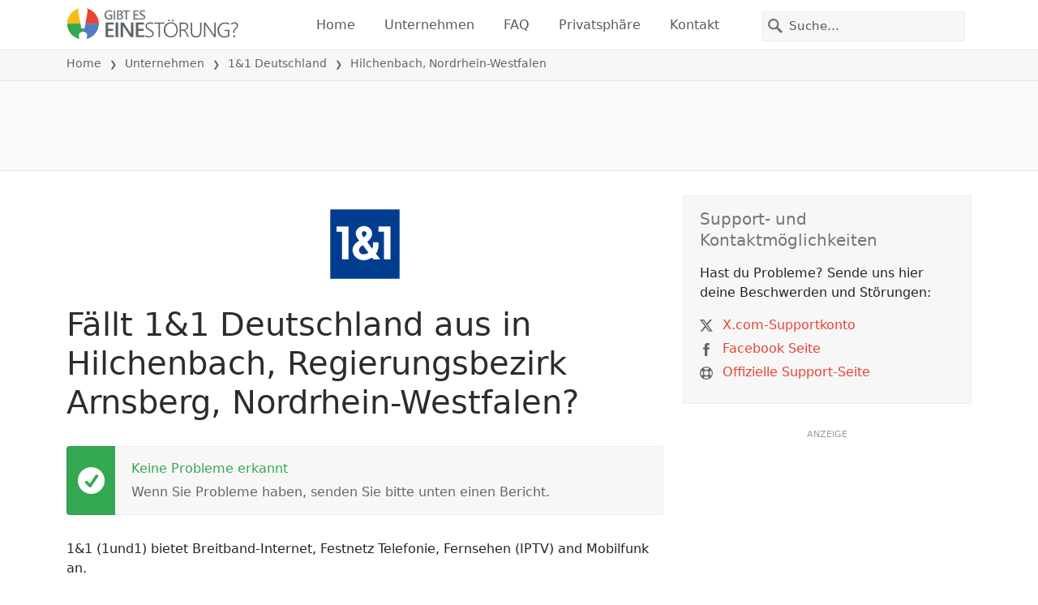

--- FILE ---
content_type: text/html; charset=utf-8
request_url: https://gibteseinestorung.de/status/1-und-1/2904808-hilchenbach-regierungsbezirk-arnsberg-nordrhein-westfalen-germany
body_size: 26260
content:
<!DOCTYPE html>
<html lang="de">
<head>
    <meta charset="utf-8" />
    <meta name="viewport" content="width=device-width, initial-scale=1.0" />
    <title>1&amp;1 Deutschland in Hilchenbach, Nordrhein-Westfalen Ausfall oder Service funktioniert nicht? &bull; Gibt es eine St&#xF6;rung?</title>
    <link rel="preconnect" href="//static.itsdcdn.com">

    
    <link rel="preload" fetchpriority="high" href="https://static.itsdcdn.com/js/problems.de.9a9b2b.min.js" as="script">

    <meta name="description" content="Ausf&#xE4;lle und Probleme f&#xFC;r 1&amp;1 Deutschland in Hilchenbach, Nordrhein-Westfalen. &#xC4;rger mit dem Fernseher, Handyprobleme oder ist das Internet runter? Finde heraus, was los ist." />
    <meta name="generated" content="2026-01-21T10:15:37.9822523-05:00" />
    <meta property="og:site_name" content="Gibt es eine St&#xF6;rung?">
    <meta property="og:type" content="website">

        <meta name="twitter:image" content="https://itsdcdn.com/art/share8/de/202006080540/2904808/large/1-und-1.png">
        <meta property="og:image" content="https://itsdcdn.com/art/share8/de/202006080540/2904808/large/1-und-1.png">

    <meta name="robots" content="max-image-preview:large">
    <meta property="og:title" content="1&amp;1 Deutschland in Hilchenbach, Nordrhein-Westfalen Ausfall oder Service funktioniert nicht?">
    <meta property="og:description" content="Ausf&#xE4;lle und Probleme f&#xFC;r 1&amp;1 Deutschland in Hilchenbach, Nordrhein-Westfalen. &#xC4;rger mit dem Fernseher, Handyprobleme oder ist das Internet runter? Finde heraus, was los ist.">
    <meta name="twitter:site" content="@GibteineStorung">
    <meta name="twitter:site:id" content="926508034574168066">
    <meta name="twitter:card" content="summary_large_image">
    <meta name="twitter:creator" content="@GibteineStorung">
    <meta name="twitter:title" content="1&amp;1 Deutschland in Hilchenbach, Nordrhein-Westfalen Ausfall oder Service funktioniert nicht?">
    <meta name="twitter:description" content="Ausf&#xE4;lle und Probleme f&#xFC;r 1&amp;1 Deutschland in Hilchenbach, Nordrhein-Westfalen. &#xC4;rger mit dem Fernseher, Handyprobleme oder ist das Internet runter? Finde heraus, was los ist.">
    <meta name="twitter:domain" content="gibteseinestorung.de">

        <link rel="canonical" href="https://gibteseinestorung.de/status/1-und-1/2904808-hilchenbach-regierungsbezirk-arnsberg-nordrhein-westfalen-germany" />
        <meta property="og:url" content="https://gibteseinestorung.de/status/1-und-1/2904808-hilchenbach-regierungsbezirk-arnsberg-nordrhein-westfalen-germany">

    <link href="/opensearch.xml" rel="search" title="Gibt es eine St&#xF6;rung?" type="application/opensearchdescription+xml">
    <link rel="apple-touch-icon" sizes="180x180" href="/apple-touch-icon.png">
    <link rel="icon" type="image/png" sizes="32x32" href="/favicon-32x32.png">
    <link rel="icon" type="image/png" sizes="16x16" href="/favicon-16x16.png">
    <link rel="manifest" href="/site.webmanifest">
    <link rel="mask-icon" href="/safari-pinned-tab.svg" color="#5bbad5">
    <meta name="msapplication-TileColor" content="#da532c">
    <meta name="theme-color" content="#ffffff">

                <link rel="alternate" hreflang="de-de" href="https://gibteseinestorung.de/status/1-und-1/2904808-hilchenbach-regierungsbezirk-arnsberg-nordrhein-westfalen-germany" />
        <script async fetchpriority="low" src="https://www.googletagmanager.com/gtag/js?id=G-D2QWFWT09K"></script>
        <script>window.dataLayer = window.dataLayer || []; function gtag() { dataLayer.push(arguments); }</script>
            <script id="admanager" fetchpriority="high" src="//securepubads.g.doubleclick.net/tag/js/gpt.js" async></script>
    
        <style type="text/css">.flag{display:inline-block}.flag-img{border-radius:22px;height:44px;vertical-align:bottom;width:44px}.flag-small{background-repeat:no-repeat;background-size:100%;border-radius:9px;display:inline-block;height:18px;margin-right:5px;vertical-align:bottom;width:18px}:root{--bs-blue:#0d6efd;--bs-indigo:#6610f2;--bs-purple:#6f42c1;--bs-pink:#d63384;--bs-red:#dc3545;--bs-orange:#fd7e14;--bs-yellow:#ffc107;--bs-green:#198754;--bs-teal:#20c997;--bs-cyan:#0dcaf0;--bs-black:#000;--bs-white:#fff;--bs-gray:#6c757d;--bs-gray-dark:#343a40;--bs-gray-100:#f8f9fa;--bs-gray-200:#e9ecef;--bs-gray-300:#dee2e6;--bs-gray-400:#ced4da;--bs-gray-500:#adb5bd;--bs-gray-600:#6c757d;--bs-gray-700:#495057;--bs-gray-800:#343a40;--bs-gray-900:#212529;--bs-primary:#e94334;--bs-secondary:#6c757d;--bs-success:#198754;--bs-info:#0dcaf0;--bs-warning:#ffc107;--bs-danger:#dc3545;--bs-light:#f8f9fa;--bs-dark:#212529;--bs-primary-rgb:233,67,52;--bs-secondary-rgb:108,117,125;--bs-success-rgb:25,135,84;--bs-info-rgb:13,202,240;--bs-warning-rgb:255,193,7;--bs-danger-rgb:220,53,69;--bs-light-rgb:248,249,250;--bs-dark-rgb:33,37,41;--bs-primary-text-emphasis:#5d1b15;--bs-secondary-text-emphasis:#2b2f32;--bs-success-text-emphasis:#0a3622;--bs-info-text-emphasis:#055160;--bs-warning-text-emphasis:#664d03;--bs-danger-text-emphasis:#58151c;--bs-light-text-emphasis:#495057;--bs-dark-text-emphasis:#495057;--bs-primary-bg-subtle:#fbd9d6;--bs-secondary-bg-subtle:#e2e3e5;--bs-success-bg-subtle:#d1e7dd;--bs-info-bg-subtle:#cff4fc;--bs-warning-bg-subtle:#fff3cd;--bs-danger-bg-subtle:#f8d7da;--bs-light-bg-subtle:#fcfcfd;--bs-dark-bg-subtle:#ced4da;--bs-primary-border-subtle:#f6b4ae;--bs-secondary-border-subtle:#c4c8cb;--bs-success-border-subtle:#a3cfbb;--bs-info-border-subtle:#9eeaf9;--bs-warning-border-subtle:#ffe69c;--bs-danger-border-subtle:#f1aeb5;--bs-light-border-subtle:#e9ecef;--bs-dark-border-subtle:#adb5bd;--bs-white-rgb:255,255,255;--bs-black-rgb:0,0,0;--bs-font-sans-serif:system-ui,-apple-system,"Segoe UI",Roboto,"Helvetica Neue","Noto Sans","Liberation Sans",Arial,sans-serif,"Apple Color Emoji","Segoe UI Emoji","Segoe UI Symbol","Noto Color Emoji";--bs-font-monospace:SFMono-Regular,Menlo,Monaco,Consolas,"Liberation Mono","Courier New",monospace;--bs-gradient:linear-gradient(180deg,hsla(0,0%,100%,.15),hsla(0,0%,100%,0));--bs-body-font-family:var(--bs-font-sans-serif);--bs-body-font-size:1rem;--bs-body-font-weight:400;--bs-body-line-height:1.5;--bs-body-color:#212529;--bs-body-color-rgb:33,37,41;--bs-body-bg:#fff;--bs-body-bg-rgb:255,255,255;--bs-emphasis-color:#000;--bs-emphasis-color-rgb:0,0,0;--bs-secondary-color:rgba(33,37,41,.75);--bs-secondary-color-rgb:33,37,41;--bs-secondary-bg:#e9ecef;--bs-secondary-bg-rgb:233,236,239;--bs-tertiary-color:rgba(33,37,41,.5);--bs-tertiary-color-rgb:33,37,41;--bs-tertiary-bg:#f8f9fa;--bs-tertiary-bg-rgb:248,249,250;--bs-heading-color:inherit;--bs-link-color:#e94334;--bs-link-color-rgb:233,67,52;--bs-link-decoration:underline;--bs-link-hover-color:#ba362a;--bs-link-hover-color-rgb:186,54,42;--bs-code-color:#d63384;--bs-highlight-color:#212529;--bs-highlight-bg:#fff3cd;--bs-border-width:1px;--bs-border-style:solid;--bs-border-color:#dee2e6;--bs-border-color-translucent:rgba(0,0,0,.175);--bs-border-radius:0.375rem;--bs-border-radius-sm:0.25rem;--bs-border-radius-lg:0.5rem;--bs-border-radius-xl:1rem;--bs-border-radius-xxl:2rem;--bs-border-radius-2xl:var(--bs-border-radius-xxl);--bs-border-radius-pill:50rem;--bs-box-shadow:0 0.5rem 1rem rgba(0,0,0,.15);--bs-box-shadow-sm:0 0.125rem 0.25rem rgba(0,0,0,.075);--bs-box-shadow-lg:0 1rem 3rem rgba(0,0,0,.175);--bs-box-shadow-inset:inset 0 1px 2px rgba(0,0,0,.075);--bs-focus-ring-width:0.25rem;--bs-focus-ring-opacity:0.25;--bs-focus-ring-color:rgba(233,67,52,.25);--bs-form-valid-color:#198754;--bs-form-valid-border-color:#198754;--bs-form-invalid-color:#dc3545;--bs-form-invalid-border-color:#dc3545}*,:after,:before{box-sizing:border-box}@media(prefers-reduced-motion:no-preference){:root{scroll-behavior:smooth}}body{background-color:var(--bs-body-bg);color:var(--bs-body-color);font-family:var(--bs-body-font-family);font-size:var(--bs-body-font-size);font-weight:var(--bs-body-font-weight);line-height:var(--bs-body-line-height);margin:0;text-align:var(--bs-body-text-align);-webkit-text-size-adjust:100%;-webkit-tap-highlight-color:rgba(0,0,0,0)}h1,h2,h3,h4,h5{color:var(--bs-heading-color);font-weight:500;line-height:1.2;margin-bottom:.5rem;margin-top:0}h1{font-size:calc(1.375rem + 1.5vw)}@media(min-width:1200px){h1{font-size:2.5rem}}h2{font-size:calc(1.325rem + .9vw)}@media(min-width:1200px){h2{font-size:2rem}}h3{font-size:calc(1.3rem + .6vw)}@media(min-width:1200px){h3{font-size:1.75rem}}h4{font-size:calc(1.275rem + .3vw)}@media(min-width:1200px){h4{font-size:1.5rem}}h5{font-size:1.25rem}p{margin-bottom:1rem;margin-top:0}ol,ul{padding-left:2rem}ol,ul{margin-bottom:1rem;margin-top:0}ol ol,ol ul,ul ol,ul ul{margin-bottom:0}strong{font-weight:bolder}a{color:rgba(var(--bs-link-color-rgb),var(--bs-link-opacity,1));text-decoration:underline}a:hover{--bs-link-color-rgb:var(--bs-link-hover-color-rgb)}a:not([href]):not([class]),a:not([href]):not([class]):hover{color:inherit;text-decoration:none}img,svg{vertical-align:middle}table{border-collapse:collapse;caption-side:bottom}th{text-align:inherit;text-align:-webkit-match-parent}tbody,td,th,thead,tr{border:0 solid;border-color:inherit}button{border-radius:0}button:focus:not(:focus-visible){outline:0}button,input,select{font-family:inherit;font-size:inherit;line-height:inherit;margin:0}button,select{text-transform:none}[role=button]{cursor:pointer}select{word-wrap:normal}select:disabled{opacity:1}[type=button],button{-webkit-appearance:button}[type=button]:not(:disabled),button:not(:disabled){cursor:pointer}::-moz-focus-inner{border-style:none;padding:0}::-webkit-datetime-edit-day-field,::-webkit-datetime-edit-fields-wrapper,::-webkit-datetime-edit-hour-field,::-webkit-datetime-edit-minute,::-webkit-datetime-edit-month-field,::-webkit-datetime-edit-text,::-webkit-datetime-edit-year-field{padding:0}::-webkit-inner-spin-button{height:auto}[type=search]{-webkit-appearance:textfield;outline-offset:-2px}[type=search]::-webkit-search-cancel-button{cursor:pointer;filter:grayscale(1)}::-webkit-search-decoration{-webkit-appearance:none}::-webkit-color-swatch-wrapper{padding:0}::file-selector-button{-webkit-appearance:button;font:inherit}.list-unstyled{list-style:none;padding-left:0}.container{--bs-gutter-x:1.5rem;--bs-gutter-y:0;margin-left:auto;margin-right:auto;padding-left:calc(var(--bs-gutter-x)*.5);padding-right:calc(var(--bs-gutter-x)*.5);width:100%}@media(min-width:576px){.container{max-width:540px}}@media(min-width:768px){.container{max-width:720px}}@media(min-width:992px){.container{max-width:960px}}@media(min-width:1200px){.container{max-width:1140px}}@media(min-width:1400px){.container{max-width:1320px}}:root{--bs-breakpoint-xs:0;--bs-breakpoint-sm:576px;--bs-breakpoint-md:768px;--bs-breakpoint-lg:992px;--bs-breakpoint-xl:1200px;--bs-breakpoint-xxl:1400px}.row{--bs-gutter-x:1.5rem;--bs-gutter-y:0;display:flex;flex-wrap:wrap;margin-left:calc(var(--bs-gutter-x)*-.5);margin-right:calc(var(--bs-gutter-x)*-.5);margin-top:calc(var(--bs-gutter-y)*-1)}.row>*{flex-shrink:0;margin-top:var(--bs-gutter-y);max-width:100%;padding-left:calc(var(--bs-gutter-x)*.5);padding-right:calc(var(--bs-gutter-x)*.5);width:100%}.col-6{flex:0 0 auto;width:50%}.col-12{flex:0 0 auto;width:100%}@media(min-width:576px){.col-sm-3{flex:0 0 auto;width:25%}.col-sm-6{flex:0 0 auto;width:50%}.col-sm-12{flex:0 0 auto;width:100%}}@media(min-width:768px){.col-md-2{flex:0 0 auto;width:16.66666667%}.col-md-3{flex:0 0 auto;width:25%}.col-md-5{flex:0 0 auto;width:41.66666667%}.col-md-6{flex:0 0 auto;width:50%}.col-md-12{flex:0 0 auto;width:100%}}@media(min-width:992px){.col-lg-4{flex:0 0 auto;width:33.33333333%}.col-lg-8{flex:0 0 auto;width:66.66666667%}}.form-control{appearance:none;background-clip:padding-box;background-color:var(--bs-body-bg);border:var(--bs-border-width) solid var(--bs-border-color);border-radius:0;color:var(--bs-body-color);display:block;font-size:1rem;font-weight:400;line-height:1.5;padding:.375rem .75rem;transition:border-color .15s ease-in-out,box-shadow .15s ease-in-out;width:100%}@media(prefers-reduced-motion:reduce){.form-control{transition:none}}.form-control:focus{background-color:var(--bs-body-bg);border-color:#f4a19a;box-shadow:0 0 0 .25rem rgba(233,67,52,.25);color:var(--bs-body-color);outline:0}.form-control::-webkit-date-and-time-value{height:1.5em;margin:0;min-width:85px}.form-control::-webkit-datetime-edit{display:block;padding:0}.form-control::placeholder{color:var(--bs-secondary-color);opacity:1}.form-control:disabled{background-color:var(--bs-secondary-bg);opacity:1}.form-control::file-selector-button{background-color:var(--bs-tertiary-bg);border:0 solid;border-color:inherit;border-inline-end-width:var(--bs-border-width);border-radius:0;color:var(--bs-body-color);margin:-.375rem -.75rem;margin-inline-end:.75rem;padding:.375rem .75rem;pointer-events:none;transition:color .15s ease-in-out,background-color .15s ease-in-out,border-color .15s ease-in-out,box-shadow .15s ease-in-out}@media(prefers-reduced-motion:reduce){.form-control::file-selector-button{transition:none}}.form-control:hover:not(:disabled):not([readonly])::file-selector-button{background-color:var(--bs-secondary-bg)}.btn{--bs-btn-padding-x:0.75rem;--bs-btn-padding-y:0.375rem;--bs-btn-font-family: ;--bs-btn-font-size:1rem;--bs-btn-font-weight:400;--bs-btn-line-height:1.5;--bs-btn-color:var(--bs-body-color);--bs-btn-bg:transparent;--bs-btn-border-width:var(--bs-border-width);--bs-btn-border-color:transparent;--bs-btn-border-radius:var(--bs-border-radius);--bs-btn-hover-border-color:transparent;--bs-btn-box-shadow:inset 0 1px 0 hsla(0,0%,100%,.15),0 1px 1px rgba(0,0,0,.075);--bs-btn-disabled-opacity:0.65;--bs-btn-focus-box-shadow:0 0 0 0.25rem rgba(var(--bs-btn-focus-shadow-rgb),.5);background-color:var(--bs-btn-bg);border:var(--bs-btn-border-width) solid var(--bs-btn-border-color);color:var(--bs-btn-color);cursor:pointer;display:inline-block;font-family:var(--bs-btn-font-family);font-size:var(--bs-btn-font-size);font-weight:var(--bs-btn-font-weight);line-height:var(--bs-btn-line-height);padding:var(--bs-btn-padding-y) var(--bs-btn-padding-x);text-align:center;text-decoration:none;transition:color .15s ease-in-out,background-color .15s ease-in-out,border-color .15s ease-in-out,box-shadow .15s ease-in-out;user-select:none;vertical-align:middle}@media(prefers-reduced-motion:reduce){.btn{transition:none}}.btn:hover{background-color:var(--bs-btn-hover-bg);border-color:var(--bs-btn-hover-border-color);color:var(--bs-btn-hover-color)}.btn:focus-visible{background-color:var(--bs-btn-hover-bg);border-color:var(--bs-btn-hover-border-color);box-shadow:var(--bs-btn-focus-box-shadow);color:var(--bs-btn-hover-color);outline:0}.btn.show,.btn:first-child:active,:not(.btn-check)+.btn:active{background-color:var(--bs-btn-active-bg);border-color:var(--bs-btn-active-border-color);color:var(--bs-btn-active-color)}.btn.show:focus-visible,.btn:first-child:active:focus-visible,:not(.btn-check)+.btn:active:focus-visible{box-shadow:var(--bs-btn-focus-box-shadow)}.btn:disabled{background-color:var(--bs-btn-disabled-bg);border-color:var(--bs-btn-disabled-border-color);color:var(--bs-btn-disabled-color);opacity:var(--bs-btn-disabled-opacity);pointer-events:none}.fade{transition:opacity .15s linear}@media(prefers-reduced-motion:reduce){.fade{transition:none}}.fade:not(.show){opacity:0}.collapse:not(.show){display:none}.collapsing{height:0;overflow:hidden;transition:height .35s ease}@media(prefers-reduced-motion:reduce){.collapsing{transition:none}}.collapsing.collapse-horizontal{height:auto;transition:width .35s ease;width:0}@media(prefers-reduced-motion:reduce){.collapsing.collapse-horizontal{transition:none}}.nav-link{background:none;border:0;color:var(--bs-nav-link-color);display:block;font-size:var(--bs-nav-link-font-size);font-weight:var(--bs-nav-link-font-weight);padding:var(--bs-nav-link-padding-y) var(--bs-nav-link-padding-x);text-decoration:none;transition:color .15s ease-in-out,background-color .15s ease-in-out,border-color .15s ease-in-out}@media(prefers-reduced-motion:reduce){.nav-link{transition:none}}.nav-link:focus,.nav-link:hover{color:var(--bs-nav-link-hover-color)}.nav-link:focus-visible{box-shadow:0 0 0 .25rem rgba(233,67,52,.25);outline:0}.nav-link:disabled{color:var(--bs-nav-link-disabled-color);cursor:default;pointer-events:none}.navbar{--bs-navbar-padding-x:0;--bs-navbar-padding-y:0.5rem;--bs-navbar-color:rgba(var(--bs-emphasis-color-rgb),0.65);--bs-navbar-hover-color:rgba(var(--bs-emphasis-color-rgb),0.8);--bs-navbar-disabled-color:rgba(var(--bs-emphasis-color-rgb),0.3);--bs-navbar-active-color:rgba(var(--bs-emphasis-color-rgb),1);--bs-navbar-brand-padding-y:0.3125rem;--bs-navbar-brand-margin-end:1rem;--bs-navbar-brand-font-size:1.25rem;--bs-navbar-brand-color:rgba(var(--bs-emphasis-color-rgb),1);--bs-navbar-brand-hover-color:rgba(var(--bs-emphasis-color-rgb),1);--bs-navbar-nav-link-padding-x:0.5rem;--bs-navbar-toggler-padding-y:0.25rem;--bs-navbar-toggler-padding-x:0.75rem;--bs-navbar-toggler-font-size:1.25rem;--bs-navbar-toggler-icon-bg:url("data:image/svg+xml;charset=utf-8,%3Csvg xmlns='http://www.w3.org/2000/svg' viewBox='0 0 30 30'%3E%3Cpath stroke='rgba(33, 37, 41, 0.75)' stroke-linecap='round' stroke-miterlimit='10' stroke-width='2' d='M4 7h22M4 15h22M4 23h22'/%3E%3C/svg%3E");--bs-navbar-toggler-border-color:rgba(var(--bs-emphasis-color-rgb),0.15);--bs-navbar-toggler-border-radius:var(--bs-border-radius);--bs-navbar-toggler-focus-width:0.25rem;--bs-navbar-toggler-transition:box-shadow 0.15s ease-in-out;align-items:center;display:flex;flex-wrap:wrap;justify-content:space-between;padding:var(--bs-navbar-padding-y) var(--bs-navbar-padding-x);position:relative}.navbar>.container{align-items:center;display:flex;flex-wrap:inherit;justify-content:space-between}.navbar-brand{color:var(--bs-navbar-brand-color);font-size:var(--bs-navbar-brand-font-size);margin-right:var(--bs-navbar-brand-margin-end);padding-bottom:var(--bs-navbar-brand-padding-y);padding-top:var(--bs-navbar-brand-padding-y);text-decoration:none;white-space:nowrap}.navbar-brand:focus,.navbar-brand:hover{color:var(--bs-navbar-brand-hover-color)}.navbar-nav{--bs-nav-link-padding-x:0;--bs-nav-link-padding-y:0.5rem;--bs-nav-link-font-weight: ;--bs-nav-link-color:var(--bs-navbar-color);--bs-nav-link-hover-color:var(--bs-navbar-hover-color);--bs-nav-link-disabled-color:var(--bs-navbar-disabled-color);display:flex;flex-direction:column;list-style:none;margin-bottom:0;padding-left:0}.navbar-nav .nav-link.show{color:var(--bs-navbar-active-color)}.navbar-text{color:var(--bs-navbar-color);padding-bottom:.5rem;padding-top:.5rem}.navbar-text a,.navbar-text a:focus,.navbar-text a:hover{color:var(--bs-navbar-active-color)}.navbar-collapse{align-items:center;flex-basis:100%;flex-grow:1}.navbar-toggler{background-color:transparent;border:var(--bs-border-width) solid var(--bs-navbar-toggler-border-color);color:var(--bs-navbar-color);font-size:var(--bs-navbar-toggler-font-size);line-height:1;padding:var(--bs-navbar-toggler-padding-y) var(--bs-navbar-toggler-padding-x);transition:var(--bs-navbar-toggler-transition)}@media(prefers-reduced-motion:reduce){.navbar-toggler{transition:none}}.navbar-toggler:hover{text-decoration:none}.navbar-toggler:focus{box-shadow:0 0 0 var(--bs-navbar-toggler-focus-width);outline:0;text-decoration:none}.navbar-toggler-icon{background-image:var(--bs-navbar-toggler-icon-bg);background-position:50%;background-repeat:no-repeat;background-size:100%;display:inline-block;height:1.5em;vertical-align:middle;width:1.5em}.navbar-nav-scroll{max-height:var(--bs-scroll-height,75vh);overflow-y:auto}@media(min-width:576px){.navbar-expand-sm{flex-wrap:nowrap;justify-content:flex-start}.navbar-expand-sm .navbar-nav{flex-direction:row}.navbar-expand-sm .navbar-nav .nav-link{padding-left:var(--bs-navbar-nav-link-padding-x);padding-right:var(--bs-navbar-nav-link-padding-x)}.navbar-expand-sm .navbar-nav-scroll{overflow:visible}.navbar-expand-sm .navbar-collapse{display:flex!important;flex-basis:auto}.navbar-expand-sm .navbar-toggler{display:none}.navbar-expand-sm .offcanvas{background-color:transparent!important;border:0!important;flex-grow:1;height:auto!important;position:static;transform:none!important;transition:none;visibility:visible!important;width:auto!important;z-index:auto}.navbar-expand-sm .offcanvas .offcanvas-header{display:none}.navbar-expand-sm .offcanvas .offcanvas-body{display:flex;flex-grow:0;overflow-y:visible;padding:0}}@media(min-width:768px){.navbar-expand-md{flex-wrap:nowrap;justify-content:flex-start}.navbar-expand-md .navbar-nav{flex-direction:row}.navbar-expand-md .navbar-nav .nav-link{padding-left:var(--bs-navbar-nav-link-padding-x);padding-right:var(--bs-navbar-nav-link-padding-x)}.navbar-expand-md .navbar-nav-scroll{overflow:visible}.navbar-expand-md .navbar-collapse{display:flex!important;flex-basis:auto}.navbar-expand-md .navbar-toggler{display:none}.navbar-expand-md .offcanvas{background-color:transparent!important;border:0!important;flex-grow:1;height:auto!important;position:static;transform:none!important;transition:none;visibility:visible!important;width:auto!important;z-index:auto}.navbar-expand-md .offcanvas .offcanvas-header{display:none}.navbar-expand-md .offcanvas .offcanvas-body{display:flex;flex-grow:0;overflow-y:visible;padding:0}}@media(min-width:992px){.navbar-expand-lg{flex-wrap:nowrap;justify-content:flex-start}.navbar-expand-lg .navbar-nav{flex-direction:row}.navbar-expand-lg .navbar-nav .nav-link{padding-left:var(--bs-navbar-nav-link-padding-x);padding-right:var(--bs-navbar-nav-link-padding-x)}.navbar-expand-lg .navbar-nav-scroll{overflow:visible}.navbar-expand-lg .navbar-collapse{display:flex!important;flex-basis:auto}.navbar-expand-lg .navbar-toggler{display:none}.navbar-expand-lg .offcanvas{background-color:transparent!important;border:0!important;flex-grow:1;height:auto!important;position:static;transform:none!important;transition:none;visibility:visible!important;width:auto!important;z-index:auto}.navbar-expand-lg .offcanvas .offcanvas-header{display:none}.navbar-expand-lg .offcanvas .offcanvas-body{display:flex;flex-grow:0;overflow-y:visible;padding:0}}@media(min-width:1200px){.navbar-expand-xl{flex-wrap:nowrap;justify-content:flex-start}.navbar-expand-xl .navbar-nav{flex-direction:row}.navbar-expand-xl .navbar-nav .nav-link{padding-left:var(--bs-navbar-nav-link-padding-x);padding-right:var(--bs-navbar-nav-link-padding-x)}.navbar-expand-xl .navbar-nav-scroll{overflow:visible}.navbar-expand-xl .navbar-collapse{display:flex!important;flex-basis:auto}.navbar-expand-xl .navbar-toggler{display:none}.navbar-expand-xl .offcanvas{background-color:transparent!important;border:0!important;flex-grow:1;height:auto!important;position:static;transform:none!important;transition:none;visibility:visible!important;width:auto!important;z-index:auto}.navbar-expand-xl .offcanvas .offcanvas-header{display:none}.navbar-expand-xl .offcanvas .offcanvas-body{display:flex;flex-grow:0;overflow-y:visible;padding:0}}@media(min-width:1400px){.navbar-expand-xxl{flex-wrap:nowrap;justify-content:flex-start}.navbar-expand-xxl .navbar-nav{flex-direction:row}.navbar-expand-xxl .navbar-nav .nav-link{padding-left:var(--bs-navbar-nav-link-padding-x);padding-right:var(--bs-navbar-nav-link-padding-x)}.navbar-expand-xxl .navbar-nav-scroll{overflow:visible}.navbar-expand-xxl .navbar-collapse{display:flex!important;flex-basis:auto}.navbar-expand-xxl .navbar-toggler{display:none}.navbar-expand-xxl .offcanvas{background-color:transparent!important;border:0!important;flex-grow:1;height:auto!important;position:static;transform:none!important;transition:none;visibility:visible!important;width:auto!important;z-index:auto}.navbar-expand-xxl .offcanvas .offcanvas-header{display:none}.navbar-expand-xxl .offcanvas .offcanvas-body{display:flex;flex-grow:0;overflow-y:visible;padding:0}}.navbar-expand{flex-wrap:nowrap;justify-content:flex-start}.navbar-expand .navbar-nav{flex-direction:row}.navbar-expand .navbar-nav .nav-link{padding-left:var(--bs-navbar-nav-link-padding-x);padding-right:var(--bs-navbar-nav-link-padding-x)}.navbar-expand .navbar-nav-scroll{overflow:visible}.navbar-expand .navbar-collapse{display:flex!important;flex-basis:auto}.navbar-expand .navbar-toggler{display:none}.navbar-expand .offcanvas{background-color:transparent!important;border:0!important;flex-grow:1;height:auto!important;position:static;transform:none!important;transition:none;visibility:visible!important;width:auto!important;z-index:auto}.navbar-expand .offcanvas .offcanvas-header{display:none}.navbar-expand .offcanvas .offcanvas-body{display:flex;flex-grow:0;overflow-y:visible;padding:0}.navbar-dark{--bs-navbar-color:hsla(0,0%,100%,.55);--bs-navbar-hover-color:hsla(0,0%,100%,.75);--bs-navbar-disabled-color:hsla(0,0%,100%,.25);--bs-navbar-active-color:#fff;--bs-navbar-brand-color:#fff;--bs-navbar-brand-hover-color:#fff;--bs-navbar-toggler-border-color:hsla(0,0%,100%,.1);--bs-navbar-toggler-icon-bg:url("data:image/svg+xml;charset=utf-8,%3Csvg xmlns='http://www.w3.org/2000/svg' viewBox='0 0 30 30'%3E%3Cpath stroke='rgba(255, 255, 255, 0.55)' stroke-linecap='round' stroke-miterlimit='10' stroke-width='2' d='M4 7h22M4 15h22M4 23h22'/%3E%3C/svg%3E")}@keyframes progress-bar-stripes{0%{background-position-x:var(--bs-progress-height)}}.btn-close{--bs-btn-close-color:#000;--bs-btn-close-bg:url("data:image/svg+xml;charset=utf-8,%3Csvg xmlns='http://www.w3.org/2000/svg' viewBox='0 0 16 16'%3E%3Cpath d='M.293.293a1 1 0 0 1 1.414 0L8 6.586 14.293.293a1 1 0 1 1 1.414 1.414L9.414 8l6.293 6.293a1 1 0 0 1-1.414 1.414L8 9.414l-6.293 6.293a1 1 0 0 1-1.414-1.414L6.586 8 .293 1.707a1 1 0 0 1 0-1.414'/%3E%3C/svg%3E");--bs-btn-close-opacity:0.5;--bs-btn-close-hover-opacity:0.75;--bs-btn-close-focus-shadow:0 0 0 0.25rem rgba(233,67,52,.25);--bs-btn-close-focus-opacity:1;--bs-btn-close-disabled-opacity:0.25;background:transparent var(--bs-btn-close-bg) center/1em auto no-repeat;border:0;box-sizing:content-box;filter:var(--bs-btn-close-filter);height:1em;opacity:var(--bs-btn-close-opacity);padding:.25em;width:1em}.btn-close,.btn-close:hover{color:var(--bs-btn-close-color)}.btn-close:hover{opacity:var(--bs-btn-close-hover-opacity);text-decoration:none}.btn-close:focus{box-shadow:var(--bs-btn-close-focus-shadow);opacity:var(--bs-btn-close-focus-opacity);outline:0}.btn-close:disabled{opacity:var(--bs-btn-close-disabled-opacity);pointer-events:none;user-select:none}:root{--bs-btn-close-filter: }.modal{--bs-modal-zindex:1055;--bs-modal-width:500px;--bs-modal-padding:1rem;--bs-modal-margin:0.5rem;--bs-modal-color:var(--bs-body-color);--bs-modal-bg:var(--bs-body-bg);--bs-modal-border-color:var(--bs-border-color-translucent);--bs-modal-border-width:var(--bs-border-width);--bs-modal-border-radius:var(--bs-border-radius-lg);--bs-modal-box-shadow:var(--bs-box-shadow-sm);--bs-modal-inner-border-radius:calc(var(--bs-border-radius-lg) - var(--bs-border-width));--bs-modal-header-padding-x:1rem;--bs-modal-header-padding-y:1rem;--bs-modal-header-padding:1rem 1rem;--bs-modal-header-border-color:var(--bs-border-color);--bs-modal-header-border-width:var(--bs-border-width);--bs-modal-title-line-height:1.5;--bs-modal-footer-gap:0.5rem;--bs-modal-footer-bg: ;--bs-modal-footer-border-color:var(--bs-border-color);--bs-modal-footer-border-width:var(--bs-border-width);display:none;height:100%;left:0;outline:0;overflow-x:hidden;overflow-y:auto;position:fixed;top:0;width:100%;z-index:var(--bs-modal-zindex)}.modal-dialog{margin:var(--bs-modal-margin);pointer-events:none;position:relative;width:auto}.modal.fade .modal-dialog{transform:translateY(-50px);transition:transform .3s ease-out}@media(prefers-reduced-motion:reduce){.modal.fade .modal-dialog{transition:none}}.modal.show .modal-dialog{transform:none}.modal.modal-static .modal-dialog{transform:scale(1.02)}.modal-dialog-scrollable{height:calc(100% - var(--bs-modal-margin)*2)}.modal-dialog-scrollable .modal-content{max-height:100%;overflow:hidden}.modal-dialog-scrollable .modal-body{overflow-y:auto}.modal-dialog-centered{align-items:center;display:flex;min-height:calc(100% - var(--bs-modal-margin)*2)}.modal-content{background-clip:padding-box;background-color:var(--bs-modal-bg);border:var(--bs-modal-border-width) solid var(--bs-modal-border-color);color:var(--bs-modal-color);display:flex;flex-direction:column;outline:0;pointer-events:auto;position:relative;width:100%}.modal-backdrop{--bs-backdrop-zindex:1050;--bs-backdrop-bg:#000;--bs-backdrop-opacity:0.5;background-color:var(--bs-backdrop-bg);height:100vh;left:0;position:fixed;top:0;width:100vw;z-index:var(--bs-backdrop-zindex)}.modal-backdrop.fade{opacity:0}.modal-backdrop.show{opacity:var(--bs-backdrop-opacity)}.modal-header{align-items:center;border-bottom:var(--bs-modal-header-border-width) solid var(--bs-modal-header-border-color);display:flex;flex-shrink:0;padding:var(--bs-modal-header-padding)}.modal-header .btn-close{margin-bottom:calc(var(--bs-modal-header-padding-y)*-.5);margin-left:auto;margin-right:calc(var(--bs-modal-header-padding-x)*-.5);margin-top:calc(var(--bs-modal-header-padding-y)*-.5);padding:calc(var(--bs-modal-header-padding-y)*.5) calc(var(--bs-modal-header-padding-x)*.5)}.modal-title{line-height:var(--bs-modal-title-line-height);margin-bottom:0}.modal-body{flex:1 1 auto;padding:var(--bs-modal-padding);position:relative}.modal-footer{align-items:center;background-color:var(--bs-modal-footer-bg);border-top:var(--bs-modal-footer-border-width) solid var(--bs-modal-footer-border-color);display:flex;flex-shrink:0;flex-wrap:wrap;justify-content:flex-end;padding:calc(var(--bs-modal-padding) - var(--bs-modal-footer-gap)*.5)}.modal-footer>*{margin:calc(var(--bs-modal-footer-gap)*.5)}@media(min-width:576px){.modal{--bs-modal-margin:1.75rem;--bs-modal-box-shadow:var(--bs-box-shadow)}.modal-dialog{margin-left:auto;margin-right:auto;max-width:var(--bs-modal-width)}.modal-sm{--bs-modal-width:300px}}@media(min-width:992px){.modal-lg,.modal-xl{--bs-modal-width:800px}}@media(min-width:1200px){.modal-xl{--bs-modal-width:1140px}}.modal-fullscreen{height:100%;margin:0;max-width:none;width:100vw}.modal-fullscreen .modal-content{border:0;height:100%}.modal-fullscreen .modal-body{overflow-y:auto}@media(max-width:575.98px){.modal-fullscreen-sm-down{height:100%;margin:0;max-width:none;width:100vw}.modal-fullscreen-sm-down .modal-content{border:0;height:100%}.modal-fullscreen-sm-down .modal-body{overflow-y:auto}}@media(max-width:767.98px){.modal-fullscreen-md-down{height:100%;margin:0;max-width:none;width:100vw}.modal-fullscreen-md-down .modal-content{border:0;height:100%}.modal-fullscreen-md-down .modal-body{overflow-y:auto}}@media(max-width:991.98px){.modal-fullscreen-lg-down{height:100%;margin:0;max-width:none;width:100vw}.modal-fullscreen-lg-down .modal-content{border:0;height:100%}.modal-fullscreen-lg-down .modal-body{overflow-y:auto}}@media(max-width:1199.98px){.modal-fullscreen-xl-down{height:100%;margin:0;max-width:none;width:100vw}.modal-fullscreen-xl-down .modal-content{border:0;height:100%}.modal-fullscreen-xl-down .modal-body{overflow-y:auto}}@media(max-width:1399.98px){.modal-fullscreen-xxl-down{height:100%;margin:0;max-width:none;width:100vw}.modal-fullscreen-xxl-down .modal-content{border:0;height:100%}.modal-fullscreen-xxl-down .modal-body{overflow-y:auto}}:root{--bs-carousel-indicator-active-bg:#fff;--bs-carousel-caption-color:#fff;--bs-carousel-control-icon-filter: }@keyframes spinner-border{to{transform:rotate(1turn)}}@keyframes spinner-grow{0%{transform:scale(0)}50%{opacity:1;transform:none}}.offcanvas,.offcanvas-lg,.offcanvas-md,.offcanvas-sm,.offcanvas-xl,.offcanvas-xxl{--bs-offcanvas-zindex:1045;--bs-offcanvas-width:400px;--bs-offcanvas-height:30vh;--bs-offcanvas-padding-x:1rem;--bs-offcanvas-padding-y:1rem;--bs-offcanvas-color:var(--bs-body-color);--bs-offcanvas-bg:var(--bs-body-bg);--bs-offcanvas-border-width:var(--bs-border-width);--bs-offcanvas-border-color:var(--bs-border-color-translucent);--bs-offcanvas-box-shadow:var(--bs-box-shadow-sm);--bs-offcanvas-transition:transform 0.3s ease-in-out;--bs-offcanvas-title-line-height:1.5}@media(max-width:575.98px){.offcanvas-sm{background-clip:padding-box;background-color:var(--bs-offcanvas-bg);bottom:0;color:var(--bs-offcanvas-color);display:flex;flex-direction:column;max-width:100%;outline:0;position:fixed;transition:var(--bs-offcanvas-transition);visibility:hidden;z-index:var(--bs-offcanvas-zindex)}}@media(max-width:575.98px)and (prefers-reduced-motion:reduce){.offcanvas-sm{transition:none}}@media(max-width:575.98px){.offcanvas-sm.offcanvas-start{border-right:var(--bs-offcanvas-border-width) solid var(--bs-offcanvas-border-color);left:0;top:0;transform:translateX(-100%);width:var(--bs-offcanvas-width)}.offcanvas-sm.offcanvas-end{border-left:var(--bs-offcanvas-border-width) solid var(--bs-offcanvas-border-color);right:0;top:0;transform:translateX(100%);width:var(--bs-offcanvas-width)}.offcanvas-sm.offcanvas-top{border-bottom:var(--bs-offcanvas-border-width) solid var(--bs-offcanvas-border-color);top:0;transform:translateY(-100%)}.offcanvas-sm.offcanvas-bottom,.offcanvas-sm.offcanvas-top{height:var(--bs-offcanvas-height);left:0;max-height:100%;right:0}.offcanvas-sm.offcanvas-bottom{border-top:var(--bs-offcanvas-border-width) solid var(--bs-offcanvas-border-color);transform:translateY(100%)}.offcanvas-sm.show:not(.hiding),.offcanvas-sm.showing{transform:none}.offcanvas-sm.show,.offcanvas-sm.showing{visibility:visible}}@media(min-width:576px){.offcanvas-sm{--bs-offcanvas-height:auto;--bs-offcanvas-border-width:0;background-color:transparent!important}.offcanvas-sm .offcanvas-header{display:none}.offcanvas-sm .offcanvas-body{background-color:transparent!important;display:flex;flex-grow:0;overflow-y:visible;padding:0}}@media(max-width:767.98px){.offcanvas-md{background-clip:padding-box;background-color:var(--bs-offcanvas-bg);bottom:0;color:var(--bs-offcanvas-color);display:flex;flex-direction:column;max-width:100%;outline:0;position:fixed;transition:var(--bs-offcanvas-transition);visibility:hidden;z-index:var(--bs-offcanvas-zindex)}}@media(max-width:767.98px)and (prefers-reduced-motion:reduce){.offcanvas-md{transition:none}}@media(max-width:767.98px){.offcanvas-md.offcanvas-start{border-right:var(--bs-offcanvas-border-width) solid var(--bs-offcanvas-border-color);left:0;top:0;transform:translateX(-100%);width:var(--bs-offcanvas-width)}.offcanvas-md.offcanvas-end{border-left:var(--bs-offcanvas-border-width) solid var(--bs-offcanvas-border-color);right:0;top:0;transform:translateX(100%);width:var(--bs-offcanvas-width)}.offcanvas-md.offcanvas-top{border-bottom:var(--bs-offcanvas-border-width) solid var(--bs-offcanvas-border-color);top:0;transform:translateY(-100%)}.offcanvas-md.offcanvas-bottom,.offcanvas-md.offcanvas-top{height:var(--bs-offcanvas-height);left:0;max-height:100%;right:0}.offcanvas-md.offcanvas-bottom{border-top:var(--bs-offcanvas-border-width) solid var(--bs-offcanvas-border-color);transform:translateY(100%)}.offcanvas-md.show:not(.hiding),.offcanvas-md.showing{transform:none}.offcanvas-md.show,.offcanvas-md.showing{visibility:visible}}@media(min-width:768px){.offcanvas-md{--bs-offcanvas-height:auto;--bs-offcanvas-border-width:0;background-color:transparent!important}.offcanvas-md .offcanvas-header{display:none}.offcanvas-md .offcanvas-body{background-color:transparent!important;display:flex;flex-grow:0;overflow-y:visible;padding:0}}@media(max-width:991.98px){.offcanvas-lg{background-clip:padding-box;background-color:var(--bs-offcanvas-bg);bottom:0;color:var(--bs-offcanvas-color);display:flex;flex-direction:column;max-width:100%;outline:0;position:fixed;transition:var(--bs-offcanvas-transition);visibility:hidden;z-index:var(--bs-offcanvas-zindex)}}@media(max-width:991.98px)and (prefers-reduced-motion:reduce){.offcanvas-lg{transition:none}}@media(max-width:991.98px){.offcanvas-lg.offcanvas-start{border-right:var(--bs-offcanvas-border-width) solid var(--bs-offcanvas-border-color);left:0;top:0;transform:translateX(-100%);width:var(--bs-offcanvas-width)}.offcanvas-lg.offcanvas-end{border-left:var(--bs-offcanvas-border-width) solid var(--bs-offcanvas-border-color);right:0;top:0;transform:translateX(100%);width:var(--bs-offcanvas-width)}.offcanvas-lg.offcanvas-top{border-bottom:var(--bs-offcanvas-border-width) solid var(--bs-offcanvas-border-color);top:0;transform:translateY(-100%)}.offcanvas-lg.offcanvas-bottom,.offcanvas-lg.offcanvas-top{height:var(--bs-offcanvas-height);left:0;max-height:100%;right:0}.offcanvas-lg.offcanvas-bottom{border-top:var(--bs-offcanvas-border-width) solid var(--bs-offcanvas-border-color);transform:translateY(100%)}.offcanvas-lg.show:not(.hiding),.offcanvas-lg.showing{transform:none}.offcanvas-lg.show,.offcanvas-lg.showing{visibility:visible}}@media(min-width:992px){.offcanvas-lg{--bs-offcanvas-height:auto;--bs-offcanvas-border-width:0;background-color:transparent!important}.offcanvas-lg .offcanvas-header{display:none}.offcanvas-lg .offcanvas-body{background-color:transparent!important;display:flex;flex-grow:0;overflow-y:visible;padding:0}}@media(max-width:1199.98px){.offcanvas-xl{background-clip:padding-box;background-color:var(--bs-offcanvas-bg);bottom:0;color:var(--bs-offcanvas-color);display:flex;flex-direction:column;max-width:100%;outline:0;position:fixed;transition:var(--bs-offcanvas-transition);visibility:hidden;z-index:var(--bs-offcanvas-zindex)}}@media(max-width:1199.98px)and (prefers-reduced-motion:reduce){.offcanvas-xl{transition:none}}@media(max-width:1199.98px){.offcanvas-xl.offcanvas-start{border-right:var(--bs-offcanvas-border-width) solid var(--bs-offcanvas-border-color);left:0;top:0;transform:translateX(-100%);width:var(--bs-offcanvas-width)}.offcanvas-xl.offcanvas-end{border-left:var(--bs-offcanvas-border-width) solid var(--bs-offcanvas-border-color);right:0;top:0;transform:translateX(100%);width:var(--bs-offcanvas-width)}.offcanvas-xl.offcanvas-top{border-bottom:var(--bs-offcanvas-border-width) solid var(--bs-offcanvas-border-color);top:0;transform:translateY(-100%)}.offcanvas-xl.offcanvas-bottom,.offcanvas-xl.offcanvas-top{height:var(--bs-offcanvas-height);left:0;max-height:100%;right:0}.offcanvas-xl.offcanvas-bottom{border-top:var(--bs-offcanvas-border-width) solid var(--bs-offcanvas-border-color);transform:translateY(100%)}.offcanvas-xl.show:not(.hiding),.offcanvas-xl.showing{transform:none}.offcanvas-xl.show,.offcanvas-xl.showing{visibility:visible}}@media(min-width:1200px){.offcanvas-xl{--bs-offcanvas-height:auto;--bs-offcanvas-border-width:0;background-color:transparent!important}.offcanvas-xl .offcanvas-header{display:none}.offcanvas-xl .offcanvas-body{background-color:transparent!important;display:flex;flex-grow:0;overflow-y:visible;padding:0}}@media(max-width:1399.98px){.offcanvas-xxl{background-clip:padding-box;background-color:var(--bs-offcanvas-bg);bottom:0;color:var(--bs-offcanvas-color);display:flex;flex-direction:column;max-width:100%;outline:0;position:fixed;transition:var(--bs-offcanvas-transition);visibility:hidden;z-index:var(--bs-offcanvas-zindex)}}@media(max-width:1399.98px)and (prefers-reduced-motion:reduce){.offcanvas-xxl{transition:none}}@media(max-width:1399.98px){.offcanvas-xxl.offcanvas-start{border-right:var(--bs-offcanvas-border-width) solid var(--bs-offcanvas-border-color);left:0;top:0;transform:translateX(-100%);width:var(--bs-offcanvas-width)}.offcanvas-xxl.offcanvas-end{border-left:var(--bs-offcanvas-border-width) solid var(--bs-offcanvas-border-color);right:0;top:0;transform:translateX(100%);width:var(--bs-offcanvas-width)}.offcanvas-xxl.offcanvas-top{border-bottom:var(--bs-offcanvas-border-width) solid var(--bs-offcanvas-border-color);top:0;transform:translateY(-100%)}.offcanvas-xxl.offcanvas-bottom,.offcanvas-xxl.offcanvas-top{height:var(--bs-offcanvas-height);left:0;max-height:100%;right:0}.offcanvas-xxl.offcanvas-bottom{border-top:var(--bs-offcanvas-border-width) solid var(--bs-offcanvas-border-color);transform:translateY(100%)}.offcanvas-xxl.show:not(.hiding),.offcanvas-xxl.showing{transform:none}.offcanvas-xxl.show,.offcanvas-xxl.showing{visibility:visible}}@media(min-width:1400px){.offcanvas-xxl{--bs-offcanvas-height:auto;--bs-offcanvas-border-width:0;background-color:transparent!important}.offcanvas-xxl .offcanvas-header{display:none}.offcanvas-xxl .offcanvas-body{background-color:transparent!important;display:flex;flex-grow:0;overflow-y:visible;padding:0}}.offcanvas{background-clip:padding-box;background-color:var(--bs-offcanvas-bg);bottom:0;color:var(--bs-offcanvas-color);display:flex;flex-direction:column;max-width:100%;outline:0;position:fixed;transition:var(--bs-offcanvas-transition);visibility:hidden;z-index:var(--bs-offcanvas-zindex)}@media(prefers-reduced-motion:reduce){.offcanvas{transition:none}}.offcanvas.offcanvas-start{border-right:var(--bs-offcanvas-border-width) solid var(--bs-offcanvas-border-color);left:0;top:0;transform:translateX(-100%);width:var(--bs-offcanvas-width)}.offcanvas.offcanvas-end{border-left:var(--bs-offcanvas-border-width) solid var(--bs-offcanvas-border-color);right:0;top:0;transform:translateX(100%);width:var(--bs-offcanvas-width)}.offcanvas.offcanvas-top{border-bottom:var(--bs-offcanvas-border-width) solid var(--bs-offcanvas-border-color);top:0;transform:translateY(-100%)}.offcanvas.offcanvas-bottom,.offcanvas.offcanvas-top{height:var(--bs-offcanvas-height);left:0;max-height:100%;right:0}.offcanvas.offcanvas-bottom{border-top:var(--bs-offcanvas-border-width) solid var(--bs-offcanvas-border-color);transform:translateY(100%)}.offcanvas.show:not(.hiding),.offcanvas.showing{transform:none}.offcanvas.show,.offcanvas.showing{visibility:visible}.offcanvas-backdrop{background-color:#000;height:100vh;left:0;position:fixed;top:0;width:100vw;z-index:1040}.offcanvas-backdrop.fade{opacity:0}.offcanvas-backdrop.show{opacity:.5}.offcanvas-header{align-items:center;display:flex;padding:var(--bs-offcanvas-padding-y) var(--bs-offcanvas-padding-x)}.offcanvas-header .btn-close{margin-bottom:calc(var(--bs-offcanvas-padding-y)*-.5);margin-left:auto;margin-right:calc(var(--bs-offcanvas-padding-x)*-.5);margin-top:calc(var(--bs-offcanvas-padding-y)*-.5);padding:calc(var(--bs-offcanvas-padding-y)*.5) calc(var(--bs-offcanvas-padding-x)*.5)}.offcanvas-title{line-height:var(--bs-offcanvas-title-line-height);margin-bottom:0}.offcanvas-body{flex-grow:1;overflow-y:auto;padding:var(--bs-offcanvas-padding-y) var(--bs-offcanvas-padding-x)}@keyframes placeholder-glow{50%{opacity:.2}}@keyframes placeholder-wave{to{mask-position:-200% 0}}.clearfix:after{clear:both;content:"";display:block}.sticky-top{top:0}.sticky-bottom,.sticky-top{position:sticky;z-index:1020}.sticky-bottom{bottom:0}@media(min-width:576px){.sticky-sm-top{position:sticky;top:0;z-index:1020}.sticky-sm-bottom{bottom:0;position:sticky;z-index:1020}}@media(min-width:768px){.sticky-md-top{position:sticky;top:0;z-index:1020}.sticky-md-bottom{bottom:0;position:sticky;z-index:1020}}@media(min-width:992px){.sticky-lg-top{position:sticky;top:0;z-index:1020}.sticky-lg-bottom{bottom:0;position:sticky;z-index:1020}}@media(min-width:1200px){.sticky-xl-top{position:sticky;top:0;z-index:1020}.sticky-xl-bottom{bottom:0;position:sticky;z-index:1020}}@media(min-width:1400px){.sticky-xxl-top{position:sticky;top:0;z-index:1020}.sticky-xxl-bottom{bottom:0;position:sticky;z-index:1020}}.d-flex{display:flex!important}.d-none{display:none!important}.position-sticky{position:sticky!important}.flex-grow-1{flex-grow:1!important}.justify-content-center{justify-content:center!important}.mt-3{margin-top:1rem!important}.me-2{margin-right:.5rem!important}.pe-3{padding-right:1rem!important}@media(min-width:576px){.d-sm-none{display:none!important}}@media(min-width:768px){.d-md-none{display:none!important}}@media(min-width:992px){.d-lg-block{display:block!important}.mt-lg-0{margin-top:0!important}}.navbar{border-bottom:1px solid #e3e3e3}a.navbar-brand{background-repeat:no-repeat;background-size:100%;display:block;height:45px;margin-right:40px;padding-top:0;width:250px}.nav-item{margin-right:20px}#search{background-color:#f7f7f7;background-position:6px 8px;background-repeat:no-repeat;background-size:18px 18px;border:1px solid #ededed;color:#212121;font-size:95%;margin-top:3px;padding:5px 8px 5px 32px;width:250px}#search,#search:focus{background-image:url([data-uri])}.navbar-toggler{border:none}.navbar-toggler:focus{box-shadow:none}footer{color:#bdc1c6;font-size:100%}footer h4{font-size:110%;padding-bottom:10px;padding-top:15px}footer a{color:#eee;text-decoration:none}footer a:hover{color:#e94334;text-decoration:none}footer ul{margin:0;padding:0}footer ul li{font-size:15px;list-style-type:none;margin:0 0 12px;padding:0}footer .footer-top{background-color:#3c4043;color:#bdc1c6;padding:15px 10px 40px}footer .footer-bottom{background-color:#262829;color:#878c92;font-size:14px;padding:20px 15px 15px;text-align:center}.footer-logo{display:block;padding-bottom:15px;padding-top:10px}.footer-logo img{filter:saturate(0)}#sticky-spacer{height:120px}select{appearance:none;background-color:#53595d;border:1px solid #666;color:#eee;font-size:1em;padding:10px;width:100%}.select-container{display:inline;position:relative}.select-container:after{border-left:5px solid transparent;border-right:5px solid transparent;border-top:8px solid #000;content:"";height:0;opacity:.5;pointer-events:none;position:absolute;right:.75em;top:.3em;width:0}select::-ms-expand{display:none}#sticky{background-color:transparent;bottom:-150px;height:auto;left:0;margin-bottom:0!important;max-height:150px;overflow:hidden;position:fixed;text-align:center;transition:1s;width:100%;z-index:2000}#sticky_close{display:block!important;height:25px!important;left:2px;margin:0!important;pointer-events:auto!important;position:relative;top:1px;transform:none!important;width:80px!important}.sticky_ad{background:#fafafa;border-top:1px solid #ccc;padding-top:3px}#head-wrapper{background-color:#fafafa;border-bottom:1px solid #e3e3e3;position:sticky;top:0;transition:.5s;z-index:10}.nopadding{margin:0!important;padding:0!important}.section-promoted-head{border:0;margin:10px auto;min-height:90px;text-align:center}@media only screen and (max-width:768px){.section-promoted-head{align-items:center;display:flex;justify-content:center;margin-bottom:5px;margin-top:5px;width:100%}}@media only screen and (max-width:428px){.section-promoted-head{min-height:70px}}.service-logo-container{height:90px;margin-bottom:30px;margin-top:15px;text-align:center}img.service-logo-fluid{max-height:90px;max-width:90%}.service-status-alert-box{background-color:#f7f7f7;border:1px solid #eee;border-left:0;border-radius:3px;border-radius:4px;font-weight:500;margin-bottom:30px;position:relative}.service-status-alert-box p{height:100%;line-height:1.5;margin:0;padding:15px 15px 5px 80px}.service-status-alert-box p.service-status-alert-empty{padding-bottom:15px}.service-status-alert-box p.status-summary{color:#666;font-weight:400;padding-bottom:15px;padding-top:0}.service-status-alert-box-icon{align-items:center;border:1px solid;border-bottom-left-radius:4px;border-right:0;border-top-left-radius:4px;bottom:-1px;display:flex;justify-content:center;position:absolute;text-align:center;top:-1px;vertical-align:middle;width:60px}.service-status-alert-box-icon svg{height:auto;width:55%}.service-status-alert-major{color:#e94334}.service-status-alert-major .service-status-alert-box-icon{background-color:#e94334;border-color:#cd382b}.service-status-alert-normal{color:#33a851}.service-status-alert-normal .service-status-alert-box-icon{background-color:#33a851;border-color:#30964a}.service-status-alert-some{color:#f29507}.service-status-alert-some .service-status-alert-box-icon{background-color:#f29507;border-color:#d88609}.service-status-alert{margin-top:30px}.btn-red{background-color:#e94334;border:1px solid #e94334;box-shadow:0 1px 3px rgba(0,0,0,.12),0 1px 2px rgba(0,0,0,.24);color:#fff;cursor:pointer;display:inline-block;margin-bottom:12px;margin-top:8px;padding:12px 0;text-align:center;width:100%}.btn-red:hover{background-color:#dc2818;border:1px solid #dc2818;text-decoration:none}.btn-grey{background-color:#eee;border:1px solid #eee;box-shadow:0 1px 3px rgba(0,0,0,.12),0 1px 2px rgba(0,0,0,.24);color:#222;cursor:pointer;display:inline-block;margin-bottom:12px;margin-top:8px;padding:12px 0;text-align:center;width:100%}.btn-grey:hover{background-color:#dadada;border:1px solid #dadada;text-decoration:none}.btn-default{background-color:#fff;border-color:#ccc;color:#333}.btn-default:hover{background-color:#f6f6f6;border-color:#ccc}.modal-title{color:#222;font-size:150%;font-weight:400}.modal-image{float:left;margin-bottom:10px;margin-right:20px;max-width:120px}.modal-header{border:0;border-top:8px solid #e94334;padding-bottom:5px}.modal-footer{border:0}.modal-content{border-radius:0;box-shadow:none}#modal-report-reasons-done{display:none}#modal-report-reasons ul{border-top:1px solid #eee;margin:20px 0 0;padding:0}#modal-report-reasons ul li{border-bottom:1px solid #eee;list-style-type:none}#modal-report-reasons ul li a{color:#111;display:block;padding:10px 15px}#modal-report-reasons ul li a:hover{background-color:#e94334;color:#fff;text-decoration:none}.star-rating-text{color:#444;display:block;margin:auto auto 10px;text-align:center;width:80%}.star-rating-done{color:#444;display:none;font-weight:500;text-align:center;width:100%}.star-rating-current{display:inline-block;font-weight:500;min-width:40%}.star-rating-count{color:#777;display:inline-block;min-width:40%}#star-rating,#star-rating-modal{margin-bottom:10px;min-height:36px;text-align:center}#star-rating-modal{margin-bottom:10px;margin-top:20px}.Starry{display:inline-block;min-height:36px;position:relative}.Starry:hover>.Starry-active:not(.Starry-static){display:none}.Starry>.Starry-active,.Starry>.Starry-blank,.Starry>.Starry-hover{display:flex;overflow:hidden;white-space:nowrap}.Starry>.Starry-active,.Starry>.Starry-hover{left:0;position:absolute;top:0}.Starry>.Starry-active{width:0}.Starry>.Starry-hover{flex-direction:row-reverse;justify-content:flex-end}.Starry>.Starry-hover>.Starry-star{cursor:pointer;opacity:0}.Starry>.Starry-hover>.Starry-star:hover,.Starry>.Starry-hover>.Starry-star:hover~.Starry-star{opacity:1}.Starry .Starry-star{display:inline;margin:0!important;padding:2px}.Starry .Starry-star img{height:32px;margin-right:5px;width:32px}#chart-container{margin-bottom:25px;min-height:200px;position:relative;width:100%}#chartjs{display:none;min-height:316px}#chartjs-ctx{margin-bottom:10px;margin-top:15px;max-width:100%}#chart-img{cursor:pointer}@media only screen and (min-width:768px){#chart-container{min-height:368px}}@media only screen and (max-width:768px){#chartjs{min-height:189px}}@media only screen and (max-width:428px){#chart-container{border-left:none;border-right:none;left:50%;margin-left:-50vw;position:relative;width:100vw}}ul.service-links-list,ul.service-links-list li{margin-left:0;padding-left:0}ul.service-links-list li{margin-bottom:10px}ul.service-links-list li span{display:inline-block;filter:contrast(.2);height:16px;margin-right:12px;width:16px}ul.service-links-list li:before{color:#757575;margin-right:15px}.breadcrumbs{background-color:#f7f7f7;border-bottom:1px solid #e3e3e3;color:#5f6368;font-size:14px;padding-bottom:10px;padding-top:6px}.breadcrumbs ol{margin:0;padding:0}.breadcrumbs ol li{display:inline-block;margin-right:6px}.breadcrumbs ol li.divider{font-size:75%;font-weight:600;vertical-align:middle}.breadcrumbs a{color:#5f6368}.sidebar-section{background-color:#f7f7f7;border:1px solid #ededed;margin-bottom:30px;padding:5px 20px 10px}.sidebar-section-title{font-size:125%;font-weight:500;margin-bottom:15px}.sidebar-section-title p{color:#757575;font-size:100%;line-height:1.3;margin-top:10px}.sidebar-section-body{margin-bottom:10px}.sidebar-section-body ul{margin-top:15px}.sidebar-section-body ul li{margin-bottom:5px}.doughtnut-list{margin-top:30px;text-align:center}.doughtnut-list li{display:inline-block;line-height:1.3;margin-bottom:10px;margin-left:2px;margin-right:2px;max-width:33%;min-width:30%;text-align:center;vertical-align:top}.doughtnut-list li span{color:#888;font-size:90%}img.doughnut{display:block;margin:auto auto 10px}@media only screen and (max-width:428px){.doughtnut-list li{font-size:95%}.doughtnut-list li span{font-size:80%}}.loader{animation:mulShdSpin 1.3s linear infinite;border-radius:50%;color:#fff;font-size:10px;height:1em;margin-bottom:50px;position:relative;text-indent:-9999em;transform:translateZ(0);width:1em}@keyframes mulShdSpin{0%,to{box-shadow:0 -3em 0 .2em,2em -2em 0 0,3em 0 0 -1em,2em 2em 0 -1em,0 3em 0 -1em,-2em 2em 0 -1em,-3em 0 0 -1em,-2em -2em 0 0}12.5%{box-shadow:0 -3em 0 0,2em -2em 0 .2em,3em 0 0 0,2em 2em 0 -1em,0 3em 0 -1em,-2em 2em 0 -1em,-3em 0 0 -1em,-2em -2em 0 -1em}25%{box-shadow:0 -3em 0 -.5em,2em -2em 0 0,3em 0 0 .2em,2em 2em 0 0,0 3em 0 -1em,-2em 2em 0 -1em,-3em 0 0 -1em,-2em -2em 0 -1em}37.5%{box-shadow:0 -3em 0 -1em,2em -2em 0 -1em,3em 0 0 0,2em 2em 0 .2em,0 3em 0 0,-2em 2em 0 -1em,-3em 0 0 -1em,-2em -2em 0 -1em}50%{box-shadow:0 -3em 0 -1em,2em -2em 0 -1em,3em 0 0 -1em,2em 2em 0 0,0 3em 0 .2em,-2em 2em 0 0,-3em 0 0 -1em,-2em -2em 0 -1em}62.5%{box-shadow:0 -3em 0 -1em,2em -2em 0 -1em,3em 0 0 -1em,2em 2em 0 -1em,0 3em 0 0,-2em 2em 0 .2em,-3em 0 0 0,-2em -2em 0 -1em}75%{box-shadow:0 -3em 0 -1em,2em -2em 0 -1em,3em 0 0 -1em,2em 2em 0 -1em,0 3em 0 -1em,-2em 2em 0 0,-3em 0 0 .2em,-2em -2em 0 0}87.5%{box-shadow:0 -3em 0 0,2em -2em 0 -1em,3em 0 0 -1em,2em 2em 0 -1em,0 3em 0 -1em,-2em 2em 0 0,-3em 0 0 0,-2em -2em 0 .2em}}#map_loading{align-items:center;color:#fff;display:flex;flex-direction:column;font-weight:500;height:100%;justify-content:center;position:absolute;width:100%}#mapwrapper{background-color:#9fc9eb;background-position:50%;background-repeat:no-repeat;border:1px solid #ddd;height:440px;margin-bottom:10px;position:relative;user-select:none;-webkit-user-select:none;width:100%}#mapoverlay{background-color:transparent;bottom:0;left:0;position:absolute;right:0;top:0}#map{user-select:none;-webkit-user-select:none}#map{height:100%;width:100%}#latestreports{margin:15px 0;padding:0;width:100%}#latestreports thead{display:none}#latestreports tr{border-bottom:1px solid #eee}#latestreports tr:last-child{border-bottom:none}#latestreports tr td{padding:5px;vertical-align:middle}#latestreports tr td:last-child{border-bottom:none}#latestreports tr td:first-child{font-size:95%;padding-left:0}#latestreports tr td:last-child{color:#888;font-size:90%;max-width:33.3%;padding-right:0;text-align:right}.reasontag,.reasontag span{text-align:center}.reasontag span{background-color:#aaa;border-radius:6px;color:#fff!important;display:inline-block;font-size:90%;min-width:100px;padding:2px 5px}@media only screen and (max-width:450px){#latestreports{font-size:87%}#mapwrapper{border-left:none;border-right:none;height:370px;left:50%;margin-left:-50vw;position:relative;width:100vw}}p.disqus-warning{background-color:#f6f6f6;border:1px solid #ccc;display:block;font-weight:500;margin:15px 0 0;padding:15px}ul.reports{margin:30px 0 0;padding:0}.reports li{border-bottom:1px solid #eee;clear:both;list-style-type:none;margin-bottom:15px;min-height:75px;padding-bottom:15px}.reports li p{word-break:break-word}.reports li:last-child{border-bottom:none;margin-bottom:0;padding-bottom:0}.reports li img.useravatar{background-color:#fff;border:1px solid #ccc;border-radius:3px;float:left;margin-bottom:10px;margin-right:10px;padding:5px}span.pseudolink{color:#e94334}#service-sites-list{margin:15px 0 0;padding:0}#service-sites-list li{display:inline-block;margin-bottom:7px;margin-right:14px;margin-top:7px}#service-sites-list li a img{border-radius:22px}#service-sites-list li:last-child{margin-right:0}.twitter-timeline-tweet{padding:10px 15px}#twitter-timeline-section{min-height:300px}#twitter-timeline-section a{display:block}#twitter-timeline-section a:focus{text-decoration:none}#twitter-timeline-section a:hover{background-color:rgba(160,200,220,.12);text-decoration:none}.twitter-timeline-avatar{border-radius:16px;float:left;height:32px;margin-right:10px;margin-top:0;width:32px}.twitter-timeline-name{color:#292f33;font-size:100%;font-weight:500;margin-bottom:0;margin-top:0}.twitter-timeline-text{color:#292f33;font-size:92%;line-height:1.5;margin-top:0;overflow-wrap:break-word;padding-left:42px}.twitter-timeline-reply{color:#8899a6;font-size:90%;margin-bottom:0;padding-left:42px}.twitter-timeline-time{color:#8899a6;font-size:90%;margin-bottom:0;text-align:right}span.inline-tag{background-color:#8f8f8f;border-radius:6px;color:#fff!important;display:inline-block;font-size:90%;line-height:1.5;margin-right:1px;padding:0 6px;text-align:center}.promoted{margin:40px auto 10px;min-height:250px;position:relative;text-align:center;width:100%}.sidebar-section.promoted{background-color:#fff;border:0;margin-bottom:30px;margin-top:20px;min-height:250px;padding:0;text-align:center}.sidebar-section.promoted-skyscrapper,.sidebar-section.promoted-skyscrapper-2{background-color:#fff;border:0;min-height:3000px;padding:0;text-align:center}.in-post-sticky{display:flex;flex-direction:column;min-height:400px;position:static}.in-post-sticky .ad.in-post{border-bottom:unset;border-top:unset;margin:0;min-height:50px;overflow:hidden;padding:0;position:sticky;top:15px}.promoted-skyscrapper .in-post-sticky,.promoted-skyscrapper-2 .in-post-sticky{min-height:3000px}.section-promoted{border:0;margin-bottom:30px;margin-top:30px;min-height:250px;text-align:center;width:100%}.advert-label{color:#979ea8;font-size:11px;padding-bottom:15px;text-align:center;text-transform:uppercase;width:100%}@media(max-width:991px){.in-post-sticky{background-color:#f6f6f6;left:50%;margin-left:-50vw;padding-bottom:25px;padding-top:10px;position:relative;width:100vw}.advert-label{padding-bottom:10px}}@media only screen and (max-width:428px){.section-promoted{border:0;margin-bottom:30px;margin-top:30px;width:100%}}.jwplayer{margin:auto!important}.jw-flag-floating .jw-wrapper{bottom:5rem!important}@media screen and (max-device-width:480px){.jw-flag-floating .jw-wrapper{bottom:auto!important;margin-top:0!important;transform:scale(.65) translateX(40%) translateY(-20%)}}h1,h2,h3{color:#2b2c30}a{text-decoration:none}main{margin-bottom:40px}.sidebar,main{padding-bottom:15px;padding-top:30px}h3.sub{margin-bottom:20px;margin-top:30px}h2{color:#666;font-size:22px;font-weight:400}.light-text{color:#888}</style>
     
</head>
<body>
    

<!-- Begin _siteconfig.cshtml -->
<script>
window.ID5EspConfig = {
  partnerId: 1275
};
</script>
<script type="text/javascript">
window.site = {};
window.site.config = {
ts: new Date(),
bundle: {
version:'9a9b2b',
cdn:'https://itsdcdn.com',
static:'https://static.itsdcdn.com'
},
pageUrl:'https://gibteseinestorung.de/status/1-und-1/2904808-hilchenbach-regierungsbezirk-arnsberg-nordrhein-westfalen-germany',shortName: 'de',
fbAppId: '294320127754421',
twitterUsername: 'GibteineStorung',
gaCode: 'G-D2QWFWT09K',
language: 'de',
simple: false,
noAds: false,
adProvider: 2,
adSplitTest: true,
adInterstitial: true,
adx: true,
pbs: false,
siteAdProviderId: '',
debug: false,
needsConsent: false,
ucc: 'US',
uam: false,
prebid: true,
bidderTest: false,
pbsEnabled: false,
bidderTestList: [''],

pageTargeting: [
['url', 'https://gibteseinestorung.de/status/1-und-1/2904808-hilchenbach-regierungsbezirk-arnsberg-nordrhein-westfalen-germany'],['category', 'phone-internet-service-providers'],['page', '1-und-1'],['country', 'de'],['state', 'nrw'],['city', 'hilchenbach'],['domain', 'gibteseinestorung.de']
]
};
</script>
<!-- End _siteconfig.cshtml -->
    
<!-- Begin _header.cshtml -->
<nav class="navbar navbar-expand-lg" aria-label="Offcanvas navbar large">
    <div class="container">
        <a class="navbar-brand" href="/"><svg title="Gibt es eine Störung?" xmlns="http://www.w3.org/2000/svg" viewBox="0 0 230 40" enable-background="new 0 0 230 40"><defs><filter id="a" filterUnits="userSpaceOnUse" x="-1.6" y="-.2" width="38.8" height="40.5"><feColorMatrix values="1 0 0 0 0 0 1 0 0 0 0 0 1 0 0 0 0 0 1 0"/></filter></defs><mask maskUnits="userSpaceOnUse" x="-1.6" y="-.2" width="38.8" height="40.5" id="b"><g filter="url(#a)"><circle fill="#FFF" cx="18.7" cy="19.7" r="18.1"/></g></mask><g mask="url(#b)"><path fill="#EA4335" stroke="#EA4335" stroke-width=".25" stroke-miterlimit="10" d="M36.8 19.7H18.7V1.6c10 0 18.1 8.1 18.1 18.1z"/><path fill="#F9BC15" stroke="#F9BC15" stroke-width=".25" stroke-miterlimit="10" d="M18.7 1.6v18.1H.5c0-10 8.2-18.1 18.2-18.1z"/><path fill="#547DBF" stroke="#547DBF" stroke-width=".25" stroke-miterlimit="10" d="M36.8 19.7c0 10-8.1 18.1-18.1 18.1V19.7h18.1z"/><path fill="#33A851" stroke="#33A851" stroke-width=".25" stroke-miterlimit="10" d="M18.7 19.7v18.1C8.7 37.8.6 29.7.6 19.7h18.1z"/><path fill="none" d="M18.7 1.6V.1M37.2 19.7h-.4M18.7-.2v1.8M18.7 40.2v-2.3M.5 19.7h-2.1"/><path fill="#FFF" d="M16.7 25.1l-3.3-19c-.1-.3-.1-.6-.1-1 0-2.7 1.8-4.1 5.3-4.1 3.6 0 5.3 1.4 5.3 4.1 0 .4 0 .7-.1 1l-3.3 19h-3.8zm2 3.9c3.1 0 4.7 1.6 4.7 4.7s-1.6 4.7-4.7 4.7-4.7-1.6-4.7-4.7 1.6-4.7 4.7-4.7z"/></g><path fill="#5F6469" d="M53.9 35.2h-9.5V18.4h9.1v2.4h-6.3v4.8H53V28h-5.8v5h6.7v2.2zM58.6 35.2h-2.9V18.4h2.9v16.8zM75.8 35.2h-3.1l-8-12.4c-.2-.3-.4-.6-.5-1h-.1c.1.4.1 1.1.1 2.3v11h-2.7V18.4h3.3l7.8 12.1c.3.5.5.8.6 1-.1-.4-.1-1.2-.1-2.3V18.4h2.7v16.8zM88.2 35.2h-9.5V18.4h9.1v2.4h-6.3v4.8h5.8V28h-5.8v5h6.7v2.2zM89.5 32.8l.9.6c.3.2.7.3 1 .4.4.1.7.2 1.1.3.4.1.7.1 1 .1 1.3 0 2.2-.2 2.9-.7.6-.5 1-1.2 1-2.1 0-.4-.1-.8-.2-1.2-.1-.3-.4-.6-.7-.9-.3-.3-.7-.6-1.2-.9-.5-.3-1-.6-1.7-1s-1.3-.8-1.8-1.1c-.5-.3-.9-.7-1.3-1.1-.3-.4-.6-.8-.7-1.2-.2-.4-.2-.9-.2-1.4 0-.7.1-1.3.4-1.8.3-.5.7-1 1.2-1.4.5-.4 1.1-.7 1.7-.9.7-.2 1.4-.3 2.1-.3 1.3 0 2.4.2 3.3.6v1.7c-1-.6-2.2-.9-3.5-.9-.5 0-1 .1-1.4.2-.4.1-.8.3-1.2.5-.3.2-.6.5-.8.9-.2.3-.3.8-.3 1.2 0 .4.1.8.2 1.1.1.3.3.6.6.9.3.3.7.6 1.1.8.5.3 1 .6 1.7 1s1.3.7 1.8 1.1c.5.4 1 .7 1.3 1.1.3.4.6.8.8 1.2.2.4.3.9.3 1.5 0 .7-.1 1.4-.4 1.9s-.7 1-1.2 1.4c-.5.4-1.1.6-1.8.8-.7.2-1.4.3-2.2.3-.3 0-.6 0-1-.1-.4 0-.7-.1-1.1-.2-.4-.1-.7-.2-1.1-.3-.3-.1-.6-.2-.8-.4v-1.7zM106.1 19.8v15.4h-1.6V19.8h-4.8v-1.4H111v1.4h-4.9zM118.3 35.5c-1.2 0-2.3-.2-3.3-.7-1-.4-1.8-1-2.5-1.8s-1.2-1.7-1.6-2.7c-.4-1-.5-2.2-.5-3.3 0-1.3.2-2.5.5-3.6.4-1.1.9-2 1.6-2.8.7-.8 1.5-1.4 2.6-1.8 1-.4 2.2-.7 3.5-.7 1.2 0 2.3.2 3.2.6.9.4 1.8 1 2.4 1.8.7.8 1.2 1.6 1.5 2.7.4 1 .5 2.2.5 3.4 0 1.3-.2 2.5-.5 3.6s-.9 2-1.5 2.8-1.5 1.4-2.5 1.9c-1 .4-2.1.6-3.4.6zm.1-16c-1 0-1.9.2-2.7.6-.8.4-1.4.9-2 1.6-.5.7-.9 1.4-1.2 2.3-.3.9-.4 1.8-.4 2.8 0 1 .1 1.9.4 2.7.3.9.6 1.6 1.2 2.3.5.7 1.2 1.2 1.9 1.6.8.4 1.7.6 2.7.6 1 0 2-.2 2.8-.5s1.5-.9 2-1.5.9-1.4 1.2-2.3c.3-.9.4-1.9.4-2.9s-.1-1.9-.4-2.8c-.2-.9-.6-1.7-1.1-2.3-.5-.7-1.1-1.2-1.9-1.6-.8-.4-1.8-.6-2.9-.6zm-2.1-2.5c-.1 0-.3 0-.4-.1-.1-.1-.2-.1-.3-.2-.1-.1-.2-.2-.2-.3-.1-.1-.1-.3-.1-.4 0-.3.1-.5.3-.7.2-.2.4-.3.7-.3.1 0 .3 0 .4.1.1.1.2.1.3.2.1.1.2.2.2.3.1.1.1.3.1.4 0 .3-.1.5-.3.7-.2.2-.4.3-.7.3zm4.2 0c-.3 0-.5-.1-.7-.3-.2-.2-.3-.4-.3-.7 0-.3.1-.5.3-.7.2-.2.4-.3.7-.3.3 0 .5.1.7.3.2.2.3.4.3.7 0 .3-.1.5-.3.7-.2.2-.4.3-.7.3zM137.6 35.2l-2.5-4.8c-.3-.5-.5-.9-.7-1.2-.2-.3-.5-.6-.7-.8-.3-.2-.5-.3-.8-.4-.3-.1-.6-.1-1-.1H130v7.3h-1.6V18.4h4.8c.6 0 1.2.1 1.8.3.6.2 1.1.5 1.6.8.5.4.8.8 1.1 1.4.3.6.4 1.2.4 1.9 0 .6-.1 1.1-.3 1.6-.2.5-.4.9-.8 1.3-.3.4-.7.7-1.2 1-.5.3-1 .5-1.6.6.2.1.4.2.6.4.2.1.4.3.5.5.2.2.3.5.5.7s.4.6.5.9l2.8 5.2h-1.5zM130 19.8v6.7h2.8c.6 0 1.1-.1 1.5-.2.5-.2.9-.4 1.2-.7.3-.3.6-.7.8-1.1.2-.4.3-.9.3-1.5 0-1-.3-1.7-.9-2.3-.6-.6-1.5-.8-2.7-.8h-3zM153 28.5c0 4.7-2.1 7.1-6.2 7.1-3.9 0-5.9-2.3-5.9-6.8V18.4h1.6v10.2c0 1.8.4 3.2 1.1 4.1.7.9 1.9 1.4 3.5 1.4 2.9 0 4.4-1.8 4.4-5.4V18.4h1.6v10.1zM167.5 35.2l-9.3-13.5c-.1-.2-.2-.3-.3-.5-.1-.2-.2-.4-.3-.5h-.1v14.5H156V18.4h1.7l9.2 13.3c.1.2.3.4.4.6.1.2.2.4.3.5h.1c0-.3-.1-.5-.1-.9V18.4h1.6v16.8h-1.7zM184.7 34.1c-1.7 1-3.6 1.5-5.5 1.5-1.2 0-2.3-.2-3.3-.6-1-.4-1.8-1-2.5-1.7s-1.2-1.6-1.6-2.7c-.4-1-.5-2.2-.5-3.4 0-.8.1-1.6.3-2.4.2-.8.4-1.5.8-2.1.3-.7.8-1.3 1.3-1.8s1.1-1 1.7-1.4c.6-.4 1.3-.7 2.1-.9.8-.2 1.6-.3 2.5-.3 1.7 0 3.2.3 4.5.9v1.7c-1.4-.8-3-1.2-4.6-1.2-1 0-2 .2-2.8.6-.8.4-1.5.9-2.1 1.5-.6.7-1 1.4-1.4 2.3-.3.9-.5 1.9-.5 2.9s.1 2 .4 2.9c.3.9.7 1.6 1.2 2.3.5.6 1.2 1.1 2 1.5.8.4 1.7.5 2.8.5 1.4 0 2.7-.3 3.7-.9v-5.1h-3.8v-1.4h5.4v7.3z"/><path fill="#5F656A" d="M189.4 30.6c-.1-.2-.1-.5-.2-.8-.1-.3-.1-.6-.1-1s.1-.8.2-1.1c.1-.3.3-.6.5-.9s.4-.6.7-.8l.8-.8c.2-.2.5-.4.7-.7s.4-.5.6-.7c.2-.3.3-.5.4-.8.1-.3.2-.6.2-.9 0-.4-.1-.8-.2-1.1-.1-.3-.3-.6-.6-.8-.3-.2-.6-.4-.9-.5-.3-.1-.7-.2-1.1-.2-.7 0-1.4.1-1.9.4-.6.3-1.2.6-1.7 1.1v-1.7c.6-.4 1.2-.7 1.8-.9.6-.2 1.3-.3 2-.3.6 0 1.1.1 1.6.2.5.2 1 .4 1.3.7.4.3.7.7.9 1.2.2.5.3 1 .3 1.6 0 .4-.1.8-.2 1.2-.1.4-.3.7-.5 1-.2.3-.4.6-.7.9l-.8.8-.9.9c-.3.3-.5.5-.6.7-.2.2-.3.5-.4.7-.1.2-.1.5-.1.8 0 .4 0 .7.1 1 .1.3.2.5.2.7h-1.4zm.7 4.8c-.1 0-.3 0-.4-.1-.1-.1-.3-.1-.4-.2-.1-.1-.2-.2-.2-.4-.1-.1-.1-.3-.1-.4 0-.2 0-.3.1-.5.1-.1.1-.3.2-.4.1-.1.2-.2.4-.2.1-.1.3-.1.4-.1s.3 0 .4.1c.1.1.3.1.4.2.1.1.2.2.3.4.1.1.1.3.1.5s0 .3-.1.4c-.1.1-.1.3-.3.4-.1.1-.2.2-.4.2-.1.1-.3.1-.4.1z"/><g fill="#787D81"><path d="M52 14.3c-1.1.6-2.3.9-3.7.9-1.6 0-2.8-.5-3.8-1.5S43 11.4 43 9.8s.5-3 1.6-4c1.1-1.1 2.4-1.6 4.1-1.6 1.2 0 2.2.2 3 .5v1.8c-.8-.5-1.8-.8-2.9-.8-1.1 0-2.1.4-2.8 1.1-.7.7-1.1 1.7-1.1 2.9s.3 2.2.9 2.9c.6.7 1.5 1 2.5 1 .7 0 1.4-.1 1.9-.4v-2.5H48V9.2h4v5.1zM55.3 15h-1.8V4.4h1.8V15zM57.2 15V4.4h3.4c1 0 1.8.2 2.4.7.6.4.9 1 .9 1.8 0 .6-.2 1.1-.5 1.6-.4.3-.8.6-1.4.8.7.1 1.3.4 1.7.8.4.5.7 1 .7 1.8 0 .9-.4 1.6-1.1 2.2-.7.6-1.6.8-2.7.8h-3.4zm1.7-9.2v3H60c.6 0 1.1-.1 1.4-.4.5-.3.6-.7.6-1.3 0-.9-.6-1.4-1.8-1.4h-1.3zm0 4.4v3.4h1.5c.7 0 1.2-.2 1.5-.5.4-.3.5-.7.5-1.3 0-1.1-.8-1.7-2.3-1.7h-1.2zM71.8 5.9h-3V15H67V5.9h-3V4.4h7.8v1.5zM82 15h-6V4.4h5.7v1.5h-4v3h3.6v1.5h-3.6v3.1H82V15zM82.6 14.6v-1.8c.2.1.4.3.6.4s.5.2.7.3c.3.1.5.1.8.2.3 0 .5.1.7.1.7 0 1.3-.1 1.7-.4s.5-.6.5-1.1c0-.3-.1-.5-.2-.7-.1-.2-.3-.4-.5-.5-.2-.2-.5-.3-.8-.4-.3-.1-.6-.3-.9-.4-.4-.2-.7-.4-1-.6-.3-.2-.6-.4-.8-.7-.2-.2-.4-.5-.5-.8-.1-.3-.2-.7-.2-1.1 0-.5.1-.9.3-1.3.2-.4.5-.7.9-.9.4-.2.8-.4 1.3-.5.5-.1.9-.2 1.4-.2 1.1 0 1.9.1 2.4.4v1.7c-.6-.4-1.4-.7-2.3-.7-.3 0-.5 0-.8.1-.3 0-.5.1-.7.2-.2.1-.4.3-.5.4-.1.2-.2.4-.2.6 0 .2 0 .4.1.6s.2.3.4.5c.2.1.4.3.7.4.3.1.6.3 1 .4.4.2.7.4 1 .6s.6.4.9.7c.2.3.4.5.6.9.1.3.2.7.2 1.1 0 .5-.1 1-.3 1.4-.2.4-.5.7-.9.9-.4.2-.8.4-1.3.5-.5.1-1 .2-1.5.2h-.7c-.3 0-.5-.1-.8-.1-.3-.1-.5-.1-.8-.2s-.3-.2-.5-.2z"/></g></svg></a>
        <button class="navbar-toggler" type="button" data-bs-toggle="offcanvas" data-bs-target="#offcanvasNavbar2" aria-controls="offcanvasNavbar2" aria-label="Toggle navigation">
            <span class="navbar-toggler-icon"></span>
        </button>
        <div class="offcanvas offcanvas-end" tabindex="-1" id="offcanvasNavbar2" aria-labelledby="offcanvasNavbar2Label">
            <div class="offcanvas-header">
                <h5 class="offcanvas-title" id="offcanvasNavbar2Label">Menu</h5>
                <button type="button" class="btn-close btn-close-black" data-bs-dismiss="offcanvas" aria-label="Close"></button>
            </div>
            <div class="offcanvas-body">
                <ul class="navbar-nav justify-content-center flex-grow-1 pe-3">
                    <li class="nav-item"><a class="nav-link" href="/">Home</a></li>
                    <li class="nav-item"><a class="nav-link" href="/companies">Unternehmen</a></li>
                    <li class="nav-item"><a class="nav-link" href="/faq">FAQ</a></li>
                    <li class="nav-item hidden-sm"><a class="nav-link" href="/privacy">Privatsph&#xE4;re</a></li>
                    <li class="nav-item"><a class="nav-link" href="/contact">Kontakt</a></li>
                </ul>
                <form class="d-flex mt-3 mt-lg-0" role="search" action="/search">
                    <input id="search" name="q" class="form-control me-2" type="search" placeholder="Suche&#x2026;" aria-label="Suche&#x2026;">
                </form>
            </div>
        </div>
    </div>
</nav>
<!-- End _header.cshtml -->    
    
    
<!-- Begin _breadcrumbs.cshtml -->
<div class="breadcrumbs">
    <div class="container">
        <div class="row">
            <div class="col-md-12">
                <nav>
                    <ol>
                            <li>
                                    <a href="/">Home</a>
                            </li>
                                <li class="divider">❯</li>
                            <li>
                                    <a href="/companies">Unternehmen</a>
                            </li>
                                <li class="divider">❯</li>
                            <li>
                                    <a href="/status/1-und-1">1&amp;1 Deutschland</a>
                            </li>
                                <li class="divider">❯</li>
                            <li>
Hilchenbach, Nordrhein-Westfalen                            </li>
                    </ol>
                </nav>
            </div>
        </div>
    </div>
</div>
<!-- End _breadcrumbs.cshtml -->

    
<!-- Begin _stickyad.cshtml -->
        <div id="sticky">      
            <svg id="sticky_close" xmlns="http://www.w3.org/2000/svg"><path d="M0 26V6a6 6 0 016-5h44a6 6 0 016 5v14a6 6 0 006 6z" stroke="#ccc" fill="#FAFAFA" /><g class="down" stroke="#616161" stroke-width="2" stroke-linecap="square"><path d="M22 12l6 6M28 18l6-6" /></g></svg>        
            <div class="sticky_ad" id='div-gpt-ad-itsd-de-sticky' data-ad-name="itsd-de-sticky">
                <script>
                    window.site.stickyads = window.site.stickyads || { cmd: [] };
                    window.site.stickyads.cmd.push({name: 'itsd-de-sticky', sizes: 'sticky', posDesktop: 'atf', posMobile: 'atf'});
                </script>
            </div>     
        </div>
<!-- End _stickyad.cshtml --> 
    
<!-- Begin _headerad.cshtml -->
    <div id="header_hint"></div>
    <div id="head-wrapper" class="">
        <section id="head" class="container">
            <div class="row">
                <div class="col-md-12 nopadding">
                    <div id="head-content">
                            <div class="section-promoted-head">
                                
<!-- Begin _gptad.cshtml -->
        <div id='div-gpt-ad-itsd-de-header' class="   lazyad-offset-1 " >
            <script>
                window.site.ads = window.site.ads || { cmd: [] };
                window.site.ads.cmd.push({ name: 'itsd-de-header', sizes: 'header', posDesktop: 'atf', posMobile: 'btf', lazyOffset: 1, hasVideo: false });
            </script>
        </div>

<!-- End _gptad.cshtml -->
                            </div>
                    </div>
                </div>
            </div>
        </section>
    </div>
<!-- End _headerad.cshtml --> 
    <section class="container">
        <div class="row">
            <div class="col-lg-8 col-12">              
                
<!-- Begin Index.cshtml -->


<!-- Begin _disqusconfig.cshtml -->
<style type="text/css">
    .disqus-height {
        min-height: 1952px;
    }

    @media only screen and (max-width : 414px) {
        .disqus-height {
            min-height: 2700px;
        }
    }
</style>
<!-- End _disqusconfig.cshtml -->

<script>
    var serviceId = 'b47c6490-bc16-489a-912c-2314267ccc9f';
    var serviceTitle = "1&1 Deutschland Ausfall oder Service funktioniert nicht?";
    var canonicalUrl = 'https://gibteseinestorung.de/status/1-und-1';
    var cityId = '2904808';
    var xsrft = '';
    var md = [[50.8748100,8.0243100],[51.1264500,7.9033300]];
</script>

    
<!-- Begin microdata/_problemscity.cshtml -->
<script type='application/ld+json'>
    {
    "@context":"https://schema.org",
    "@graph": [
    {
    "@type": "Organization",    
    "@id": "https://gibteseinestorung.de/#publisher",
    "name": "Gibt es eine St&#xF6;rung?",
    "url": "https://gibteseinestorung.de/",
    "logo": {
        "@type": "ImageObject",
        "@id": "https://gibteseinestorung.de/#publisherlogo",
        "url": "https://static.itsdcdn.com/images/static/de/publisher.png",
        "width": 600,
        "height": 60,
        "caption": "Gibt es eine St&#xF6;rung?"
    },
    "image": {
        "@id": "https://gibteseinestorung.de/#publisherlogo"
    },
    "sameAs": [
        "https://twitter.com/GibteineStorung",
        "https://www.facebook.com/GibteseineStorung"
    ]  
},
    {   
    "@type": "WebSite",
    "@id": "https://gibteseinestorung.de/#website",  
    "url": "https://gibteseinestorung.de/",
    "name":  "Gibt es eine St&#xF6;rung?",   
    "publisher": {       
        "@id": "https://gibteseinestorung.de/#publisher"
    },
    "potentialAction": {
        "@type": "SearchAction",
        "target": "https://gibteseinestorung.de/search?q={search_term_string}",
        "query-input": "required name=search_term_string"
    }
},
    {
    "@type": "ImageObject",
    "@id": "https://gibteseinestorung.de/status/1-und-1/2904808-hilchenbach-regierungsbezirk-arnsberg-nordrhein-westfalen-germany#primaryimage",
    "url": "https://itsdcdn.com/art/share8/de/202006080540/2904808/large/1-und-1.png",
    "width": 1472,
    "height": 772,
    "caption": "1&amp;1 Deutschland in Hilchenbach, Nordrhein-Westfalen Ausfall oder Service funktioniert nicht?"
},
{
    "@type": "BreadcrumbList",
    "@id": "https://gibteseinestorung.de/status/1-und-1/2904808-hilchenbach-regierungsbezirk-arnsberg-nordrhein-westfalen-germany#breadcrumblist",
    "itemListElement": [
        {
            "@type": "ListItem",
            "position": 1,
            "item" : {
                "@type":"WebPage",
                "@id":"https://gibteseinestorung.de/",
                "url":"https://gibteseinestorung.de/",
                "name":"Home"
            }
        },
        {
            "@type": "ListItem",
            "position": 2,
            "item" : {
                "@type":"WebPage",
                "@id":"https://gibteseinestorung.de/companies",
                "url":"https://gibteseinestorung.de/companies",
                "name":"Unternehmen"
            }
        },
        { 
            "@type": "ListItem",
            "position": 3,
            "item" : {
                "@type":"WebPage",
                "@id":"https://gibteseinestorung.de/status/1-und-1",
                "url":"https://gibteseinestorung.de/status/1-und-1",
                "name":"1&amp;1 Deutschland"
            }                               
        }, 
        {    
            "@type": "ListItem",
            "position": 4,
            "item" : {    
                "@type":"WebPage",
                "@id":"https://gibteseinestorung.de/status/1-und-1/2904808-hilchenbach-regierungsbezirk-arnsberg-nordrhein-westfalen-germany",
                "url":"https://gibteseinestorung.de/status/1-und-1/2904808-hilchenbach-regierungsbezirk-arnsberg-nordrhein-westfalen-germany",
                "name":"Hilchenbach, Nordrhein-Westfalen"       
            }   
        } 
    ]
},
{
    "@type": "WebPage",
    "@id": "https://gibteseinestorung.de/status/1-und-1/2904808-hilchenbach-regierungsbezirk-arnsberg-nordrhein-westfalen-germany#webpage",
    "url": "https://gibteseinestorung.de/status/1-und-1/2904808-hilchenbach-regierungsbezirk-arnsberg-nordrhein-westfalen-germany",       
    "name": "1&amp;1 Deutschland in Hilchenbach, Nordrhein-Westfalen Ausfall oder Service funktioniert nicht?",
    "description": "Ausf&#xE4;lle und Probleme f&#xFC;r 1&amp;1 Deutschland in Hilchenbach, Nordrhein-Westfalen. &#xC4;rger mit dem Fernseher, Handyprobleme oder ist das Internet runter? Finde heraus, was los ist.",
    "isPartOf": {
        "@id": "https://gibteseinestorung.de/#website"
    },
    "publisher": {
        "@id": "https://gibteseinestorung.de/#publisher"
    },    
    "primaryImageOfPage": {
        "@id": "https://gibteseinestorung.de/status/1-und-1/2904808-hilchenbach-regierungsbezirk-arnsberg-nordrhein-westfalen-germany#primaryimage"
    },
    "breadcrumb": {   
        "@id": "https://gibteseinestorung.de/status/1-und-1/2904808-hilchenbach-regierungsbezirk-arnsberg-nordrhein-westfalen-germany#breadcrumblist"
    }    
},
{
    "@type": "Article",   
    "@id": "https://gibteseinestorung.de/status/1-und-1/2904808-hilchenbach-regierungsbezirk-arnsberg-nordrhein-westfalen-germany#article",
    "mainEntityOfPage": { 
        "@id": "https://gibteseinestorung.de/status/1-und-1/2904808-hilchenbach-regierungsbezirk-arnsberg-nordrhein-westfalen-germany#webpage"      
    },
    "articleSection": "Telefon- und Internetdienstanbieter",
    "headline": "1&amp;1 Deutschland in Hilchenbach, Nordrhein-Westfalen Ausfall oder Service funktioniert nicht?",
    "inLanguage":"de",
    "image": {
        "@id": "https://gibteseinestorung.de/status/1-und-1/2904808-hilchenbach-regierungsbezirk-arnsberg-nordrhein-westfalen-germany#primaryimage"
    },
    "author": {
        "@id": "https://gibteseinestorung.de/#publisher"
    },
    "publisher": {
        "@id": "https://gibteseinestorung.de/#publisher"
    },
    "description": "Ausf&#xE4;lle und Probleme f&#xFC;r 1&amp;1 Deutschland in Hilchenbach, Nordrhein-Westfalen. &#xC4;rger mit dem Fernseher, Handyprobleme oder ist das Internet runter? Finde heraus, was los ist.",
    "contentLocation": {
        "@type": "City",
        "name": "Hilchenbach",
        "address": {
            "@type": "PostalAddress",
            "addressCountry": "DE",
"addressRegion": "Nordrhein-Westfalen",            "addressLocality": "Hilchenbach"
        },
        "geo": {
            "@type": "GeoCoordinates",
            "latitude": 50.9968700,
            "longitude": 8.1106200,
            "addressCountry": "",
            "address": {
                "@type": "PostalAddress",
                "addressCountry": "DE",
"addressRegion": "Nordrhein-Westfalen",                "addressLocality": "Hilchenbach"
            }
        }
    }         
}
    ]
    }
</script>
<!-- End microdata/_problemscity.cshtml -->

<main>
    <article>
        <header>
            
<!-- Begin _servicelogo.cshtml -->
<div class="service-logo-container">
        <img fetchpriority="low" alt="1&amp;1 Deutschland" height="90" class="service-logo-fluid service-logo-svg" src="https://itsdcdn.com/resources/services/logosvg/202006080540/1-und-1.svg" />
</div>
<!-- End _servicelogo.cshtml -->
            
<!-- Begin _serviceheader.cshtml -->
<h1>F&#xE4;llt 1&amp;1 Deutschland aus in Hilchenbach, Regierungsbezirk Arnsberg, Nordrhein-Westfalen?</h1>
<!-- End _serviceheader.cshtml -->
        </header>
        
<!-- Begin _servicealert.cshtml -->
<div class="service-status-alert">
        <div class="service-status-alert-box service-status-alert-normal">
            <div class="service-status-alert-box-icon">
                <svg title="Checkmark Icon" xmlns="http://www.w3.org/2000/svg" viewBox="0 0 1551.99 1552.37"><path d="M745.99.929c-155.5 5.6-307.7 59.3-432.5 152.4-99.6 74.3-179.4 170-233.5 280-15.6 31.7-24.6 53.1-35.8 84.6-51.2 143.8-58.1 304.3-19.7 453.4 61.8 239.6 237.1 437.4 467.9 528.2 71.3 28 141.2 44.1 224.1 51.5 22.8 2 102.6 1.7 126-.5 90.7-8.7 168.8-28.7 247.5-63.4 185.1-81.8 332.4-234.4 407.5-422.2 24-60.2 40.7-124.1 48.9-188.1 4.8-36.9 5.5-50.5 5.6-99 0-47.5-.5-57.3-4.6-93-18.3-158.2-86.1-307.3-194.4-428-13.6-15.1-47-48.3-61.6-61.2-125.9-111-279-177.1-445.5-192.3-16.3-1.5-62.6-3.6-73.9-3.3-3.3.1-15 .4-26 .9zm348.1 424.1c7.6 3.1 82.1 53.6 86.9 59 2.1 2.2 5.1 7 6.9 10.7 2.9 6.2 3.1 7.3 3.1 17.6 0 9.9-.3 11.6-2.7 16.7-1.5 3.2-35.3 53.8-75.1 112.5-39.8 58.8-129.9 191.6-200.2 295.3s-132.5 195.5-138.3 204c-15.1 22.1-24.5 30.8-39.9 36.7-19.2 7.3-43.9 1.9-64.8-14.2-3.8-3-63.1-61.6-131.7-130.2-137.1-137.3-129.4-128.9-132-144.3-.9-5.3-.9-8.6-.1-13.6 2.3-13.3 3.4-14.7 41.7-53.1 31.8-31.9 35.7-35.5 41.7-38.3 12.6-5.9 24.3-6 37.2-.4 5.8 2.6 11.8 8.3 88.4 84.8 49.3 49.1 82.6 81.6 83.1 81.1.5-.6 26.8-39.3 58.4-86 31.6-46.8 73.8-109.1 93.8-138.5 19.9-29.4 72-106.3 115.7-170.7 55.3-81.6 80.9-118.5 84-121.3 5.3-4.7 13.1-8.6 19.3-10 7.1-1.4 18-.5 24.6 2.2z" fill="#fff"/></svg>
            </div>
            <p class="status-title-normal">Keine Probleme erkannt</p>
            <p class="status-summary">Wenn Sie Probleme haben, senden Sie bitte unten einen Bericht.</p>
        </div>
</div>
<!-- End _servicealert.cshtml -->
        
<!-- Begin _servicepostalcodes.cshtml -->
<!-- End _servicepostalcodes.cshtml -->
        <p>1&amp;1 (1und1) bietet Breitband-Internet, Festnetz Telefonie, Fernsehen (IPTV) and Mobilfunk an.</p>
        
<!-- Begin _servicebuttons.cshtml -->
<div class="row">
    <div class="col-md-6 col-12">
        <button id="btn-send-report" class="btn-red" role="button"><img fetchpriority="low" class="icon-svg" width="16" height="16" alt="Report" loading="lazy" src="https://static.itsdcdn.com/images/static/icon-dislike-white.svg" /> Melde ein Problem</button>
    </div>
    <div class="col-md-6 col-12 hidden-sm hidden-xs">
        <a id="btn-map" class="btn-grey" href="/status/1-und-1/map"><img fetchpriority="low" class="icon-svg" width="16" height="16" loading="lazy" alt="Map" src="https://static.itsdcdn.com/images/static/icon-marker.svg" /> Vollst&#xE4;ndige Ausfallkarte</a>
    </div>
</div>
<!-- End _servicebuttons.cshtml -->
        <div class="section-promoted d-sm-none">
            
<!-- Begin _gptad.cshtml -->
<div class="in-post-sticky"><div class="advert-label">Anzeige</div>        <div id='div-gpt-ad-itsd-de-above-fold-2' class="ad in-post   lazyad-offset-1 hidden-md hidden-lg" >
            <script>
                window.site.ads = window.site.ads || { cmd: [] };
                window.site.ads.cmd.push({ name: 'itsd-de-above-fold-2', sizes: 'content2', posDesktop: 'atf', posMobile: 'btf', lazyOffset: 1, hasVideo: false });
            </script>
        </div>
</div>
<!-- End _gptad.cshtml -->
        </div>
        
<!-- Begin _servicereportmodal.cshtml -->
<div id="modal-report" class="modal fade " tabindex="-1" role="dialog" aria-hidden="true">
    <div class="modal-dialog modal-dialog-centered" role="document">
        <div class="modal-content">
            <div class="modal-header">                
                <h4 class="modal-title">Was funktioniert nicht?</h4>
                <button type="button" class="btn-close" data-bs-dismiss="modal" aria-label="Close"></button>
            </div>
            <div class="modal-body">
                <div id="modal-report-reasons">
                    <p>Bitte sag uns mit welchem Problem du besch&#xE4;ftigt bist 1&amp;1 Deutschland:</p>
                    <ul>
                            <li>
                                <a role="button" class="modal-report-reasons-btn" data-service-id="b47c6490-bc16-489a-912c-2314267ccc9f" data-reason-id="178336AD-AEE4-4440-9BB1-6346CBBF5DC0"><img class="icon-svg" width="16" height="16" alt="Checkbox" loading="lazy" fetchpriority="low" src="https://static.itsdcdn.com/images/static/icon-check-box-empty.svg" />&nbsp; E-mail</a>
                            </li>
                            <li>
                                <a role="button" class="modal-report-reasons-btn" data-service-id="b47c6490-bc16-489a-912c-2314267ccc9f" data-reason-id="56B5FADD-BB40-472A-8B39-A8AE9D5AEEC7"><img class="icon-svg" width="16" height="16" alt="Checkbox" loading="lazy" fetchpriority="low" src="https://static.itsdcdn.com/images/static/icon-check-box-empty.svg" />&nbsp; Internet</a>
                            </li>
                            <li>
                                <a role="button" class="modal-report-reasons-btn" data-service-id="b47c6490-bc16-489a-912c-2314267ccc9f" data-reason-id="60B5AF8B-24C6-4A6F-A101-09852272A034"><img class="icon-svg" width="16" height="16" alt="Checkbox" loading="lazy" fetchpriority="low" src="https://static.itsdcdn.com/images/static/icon-check-box-empty.svg" />&nbsp; Totaler Absturz</a>
                            </li>
                            <li>
                                <a role="button" class="modal-report-reasons-btn" data-service-id="b47c6490-bc16-489a-912c-2314267ccc9f" data-reason-id="a9c5e412-3556-465f-92ea-8ee8e3737b83"><img class="icon-svg" width="16" height="16" alt="Checkbox" loading="lazy" fetchpriority="low" src="https://static.itsdcdn.com/images/static/icon-check-box-empty.svg" />&nbsp; Wi-fi</a>
                            </li>
                            <li>
                                <a role="button" class="modal-report-reasons-btn" data-service-id="b47c6490-bc16-489a-912c-2314267ccc9f" data-reason-id="F206A92E-E33F-46B4-B0A6-EFACF7BB3865"><img class="icon-svg" width="16" height="16" alt="Checkbox" loading="lazy" fetchpriority="low" src="https://static.itsdcdn.com/images/static/icon-check-box-empty.svg" />&nbsp; TV</a>
                            </li>
                            <li>
                                <a role="button" class="modal-report-reasons-btn" data-service-id="b47c6490-bc16-489a-912c-2314267ccc9f" data-reason-id="F87D0113-707B-40B2-BCF2-D0A0A36EFBF7"><img class="icon-svg" width="16" height="16" alt="Checkbox" loading="lazy" fetchpriority="low" src="https://static.itsdcdn.com/images/static/icon-check-box-empty.svg" />&nbsp; Telefon</a>
                            </li>
                    </ul>
                </div>
                <div id="modal-report-reasons-done">
                    <p>Danke für deinen Bericht! Wenn du Tipps oder Frustationen hast die du gerne teilen willst, lass bitte eine Nachricht in den Kommentaren da hinterlasse eine Nachricht in den Kommentaren.</p>
                    <br />
                    <p><strong>Wie w&#xFC;rden Sie 1&amp;1 Deutschland in den letzten 3 Monaten bewerten?</strong></p>
                    <div id="star-rating-modal" data-rating="50.43"></div>
                        <div class="star-rating-text"><span class="star-rating-current">2.52 von 5</span> <span class="star-rating-count">29,045 Sternebewertungen</span></div>
                    <div class="star-rating-done">Vielen Dank!</div>
                </div>
            </div>
            <div class="modal-footer">
                <button type="button" class="btn btn-default" data-bs-dismiss="modal">Schlie&#xDF;en</button>
            </div>
        </div>
    </div>
</div>
<!-- End _servicereportmodal.cshtml -->
        
<!-- Begin _servicechart.cshtml -->
<h3 class="sub">
Probleme in den letzten 24 Stunden in Hilchenbach, Nordrhein-Westfalen</h3>
    <p>Das folgende Diagramm zeigt die Anzahl der Berichte, die wir in den letzten 24 Stunden von Benutzern in Hilchenbach und Umgebung &#xFC;ber 1&amp;1 Deutschland erhalten haben. Ein Ausfall wird festgestellt, wenn die Anzahl der Berichte h&#xF6;her ist als die Baseline, dargestellt durch die rote Linie.</p>
<script>var chartTs = 134134644000000000;</script>
<div id="chart-container">
        <img fetchpriority="low" id="chart-img" alt="1&amp;1 Deutschland Ausfalldiagramm in Hilchenbach, Regierungsbezirk Arnsberg, Nordrhein-Westfalen 01/21/2026 10:20" loading="lazy" src="https://itsdcdn.com/de/charts/chartsvg/740/370/134134644000000000/b47c6490-bc16-489a-912c-2314267ccc9f/2904808.svg" srcset="https://itsdcdn.com/de/charts/chartsvg/740/370/134134644000000000/b47c6490-bc16-489a-912c-2314267ccc9f/2904808.svg 1x, https://itsdcdn.com/de/charts/chartsvg/1110/470/134134644000000000/b47c6490-bc16-489a-912c-2314267ccc9f/2904808.svg 1.5x, https://itsdcdn.com/de/charts/chartsvg/768/440/134134644000000000/b47c6490-bc16-489a-912c-2314267ccc9f/2904808.svg 736w" />
    <div id="chartjs"><canvas id="chartjs-ctx"></canvas></div>
</div>
<!-- End _servicechart.cshtml -->

        
<!-- Begin _serviceseverity.cshtml -->
    <p>
        In Moment haben wir bei 1&1 Deutschland keine Probleme entdeckt. <strong>Haben Sie Probleme oder einen Ausfall?</strong> hinterlasse eine Nachricht in den Kommentaren.
    </p> 
<!-- End _serviceseverity.cshtml -->


        
<!-- Begin _serviceadditionaltext.cshtml -->
<!-- End _serviceadditionaltext.cshtml -->
        <div class="section-promoted">
            
<!-- Begin _gptad.cshtml -->
<div class="in-post-sticky"><div class="advert-label">Anzeige</div>        <div id='div-gpt-ad-itsd-de-above-fold' class="ad in-post   lazyad-offset-1 " >
            <script>
                window.site.ads = window.site.ads || { cmd: [] };
                window.site.ads.cmd.push({ name: 'itsd-de-above-fold', sizes: 'content-video', posDesktop: 'atf', posMobile: 'btf', lazyOffset: 1, hasVideo: true });
            </script>
        </div>
</div>
<!-- End _gptad.cshtml -->
        </div>
        
<!-- Begin _servicereported.cshtml -->
<h3 class="sub">Meist gemeldete Probleme</h3>
<p>Im Folgenden sind die neuesten Probleme aufgef&#xFC;hrt, die von 1&amp;1 Deutschland-Benutzern &#xFC;ber unsere Website gemeldet wurden.</p>

<ol class="doughtnut-list list-unstyled">
        <li>

            <img width="88" height="88" class="doughnut" alt="Internet (70%)" loading="lazy" fetchpriority="low" src="https://itsdcdn.com/charts/doughnut/70.svg" /> <p>Internet <span>(70%)</span></p>
        </li>
        <li>

            <img width="88" height="88" class="doughnut" alt="Totaler Absturz (13%)" loading="lazy" fetchpriority="low" src="https://itsdcdn.com/charts/doughnut/13.svg" /> <p>Totaler Absturz <span>(13%)</span></p>
        </li>
        <li>

            <img width="88" height="88" class="doughnut" alt="Telefon (8%)" loading="lazy" fetchpriority="low" src="https://itsdcdn.com/charts/doughnut/8.svg" /> <p>Telefon <span>(8%)</span></p>
        </li>
        <li>

            <img width="88" height="88" class="doughnut" alt="Wi-fi (4%)" loading="lazy" fetchpriority="low" src="https://itsdcdn.com/charts/doughnut/4.svg" /> <p>Wi-fi <span>(4%)</span></p>
        </li>
        <li>

            <img width="88" height="88" class="doughnut" alt="TV (3%)" loading="lazy" fetchpriority="low" src="https://itsdcdn.com/charts/doughnut/3.svg" /> <p>TV <span>(3%)</span></p>
        </li>
        <li>

            <img width="88" height="88" class="doughnut" alt="E-mail (2%)" loading="lazy" fetchpriority="low" src="https://itsdcdn.com/charts/doughnut/2.svg" /> <p>E-mail <span>(2%)</span></p>
        </li>
</ol>
<!-- End _servicereported.cshtml -->
        <div class="promoted">
            
<!-- Begin _gptad.cshtml -->
<div class="in-post-sticky"><div class="advert-label">Anzeige</div>        <div id='div-gpt-ad-itsd-de-content-inner-1' class="ad in-post  lazyad-offset-1 " data-ad-name="itsd-de-content-inner-1">
            <script>
                var vw = Math.max(document.documentElement.clientWidth, window.innerWidth || 0);
                if (vw > 991) {
                    window.site.ads = window.site.ads || { cmd: [] };
                    window.site.ads.cmd.push({ name: 'itsd-de-content-inner-1', sizes: 'content', posDesktop: 'btf', posMobile: 'btf', lazyOffset: 1, hasVideo: false });
                } else {
                    window.site.lazyads = window.site.lazyads || { cmd: [] };
                    window.site.lazyads.cmd.push({ name: 'itsd-de-content-inner-1', sizes: 'content', posDesktop: 'btf', posMobile: 'btf', lazyOffset: 1, hasVideo: false });
                    document.getElementById('div-gpt-ad-itsd-de-content-inner-1').classList.add('lazyad');
                }
            </script>
        </div>
</div>
<!-- End _gptad.cshtml -->
        </div>
        
<!-- Begin _servicemap.cshtml -->
        <h3 class="sub">Live-Karte der Ausf&#xE4;lle in der N&#xE4;he von Hilchenbach, Regierungsbezirk Arnsberg, Nordrhein-Westfalen</h3>
        <p>
            Die k&#xFC;rzlichst gemeldeten Probleme und Ausf&#xE4;lle entstanden von
            <a href="/status/1-und-1/2832495-siegen-regierungsbezirk-arnsberg-nordrhein-westfalen-germany">Siegen</a> und <a href="/status/1-und-1/2954932-attendorn-regierungsbezirk-arnsberg-nordrhein-westfalen-germany">Attendorn</a>.
        </p>
    <div id="mapwrapper" class="map-short">
        <div id="map_loading">
            <div>
                <div class="loader"></div>
            </div>
            <div>Karte wird geladen, bitte warten...</div>
        </div>
        <a title="Live-Karte der Ausf&#xE4;lle" href="/status/1-und-1/map">
            <div id="map" class="b-lazy-map">
            </div>
            <div id="mapoverlay"></div>
        </a>
    </div>
    <table id="latestreports">
        <thead>
            <tr>
                <th>City</th>
                <th>Problem Type</th>
                <th>Report Time</th>
            </tr>
        </thead>
            <tr>
                <td><img fetchpriority="low" class="flag-small" width="18" height="18" alt="Germany" title="Germany" loading="lazy" src="https://static.itsdcdn.com/images/static/flags/de.svg" />Siegen</td>
                <td class="reasontag"><span>Internet</span></td>
                <td><time datetime="2026-01-18T06:19:50-04:00">vor 3 Tagen</time></td>
            </tr>
            <tr>
                <td><img fetchpriority="low" class="flag-small" width="18" height="18" alt="Germany" title="Germany" loading="lazy" src="https://static.itsdcdn.com/images/static/flags/de.svg" />Siegen</td>
                <td class="reasontag"><span>Internet</span></td>
                <td><time datetime="2025-12-30T03:31:31-04:00">vor 22 Tagen</time></td>
            </tr>
            <tr>
                <td><img fetchpriority="low" class="flag-small" width="18" height="18" alt="Germany" title="Germany" loading="lazy" src="https://static.itsdcdn.com/images/static/flags/de.svg" />Siegen</td>
                <td class="reasontag"><span>Internet</span></td>
                <td><time datetime="2025-12-28T15:16:23-04:00">vor 23 Tagen</time></td>
            </tr>
            <tr>
                <td><img fetchpriority="low" class="flag-small" width="18" height="18" alt="Germany" title="Germany" loading="lazy" src="https://static.itsdcdn.com/images/static/flags/de.svg" />Siegen</td>
                <td class="reasontag"><span>Totaler Absturz</span></td>
                <td><time datetime="2025-12-18T02:21:18-04:00">vor einem Monat</time></td>
            </tr>
            <tr>
                <td><img fetchpriority="low" class="flag-small" width="18" height="18" alt="Germany" title="Germany" loading="lazy" src="https://static.itsdcdn.com/images/static/flags/de.svg" />Attendorn</td>
                <td class="reasontag"><span>Internet</span></td>
                <td><time datetime="2025-12-11T15:31:57-04:00">vor einem Monat</time></td>
            </tr>
            <tr>
                <td><img fetchpriority="low" class="flag-small" width="18" height="18" alt="Germany" title="Germany" loading="lazy" src="https://static.itsdcdn.com/images/static/flags/de.svg" />Siegen</td>
                <td class="reasontag"><span>Internet</span></td>
                <td><time datetime="2025-12-11T15:26:10-04:00">vor einem Monat</time></td>
            </tr>
    </table>
<!-- End _servicemap.cshtml -->
        <div class="promoted">
            
<!-- Begin _gptad.cshtml -->
<div class="in-post-sticky"><div class="advert-label">Anzeige</div>        <div id='div-gpt-ad-itsd-de-content-inner-2' class="ad in-post  lazyad lazyad-offset-1 " data-ad-name="itsd-de-content-inner-2">
            <script>
                window.site.lazyads = window.site.lazyads || { cmd: [] };
                window.site.lazyads.cmd.push({ name: 'itsd-de-content-inner-2', sizes: 'content', posDesktop: 'btf', posMobile: 'btf', lazyOffset: 1, hasVideo: false });
            </script>
        </div>
</div>
<!-- End _gptad.cshtml -->
        </div>
        
<!-- Begin _servicedisqus.cshtml -->
<style type="text/css">
    .disqus-height {
        min-height: 1952px;
    }

    @media only screen and (max-width : 414px) {
        .disqus-height {
            min-height: 2700px;
        }
    }
</style>
<h3 class="sub" id="disqus-comments">
Community-Diskussion</h3>
<p class="light-text">Tipps? Frustrationen? Teile es hier. N&#xFC;tzliche Kommentare enthalten eine Beschreibung des Problems, der Stadt und der Postleitzahl.</p>
<p class="disqus-warning">H&#xFC;ten Sie sich vor &#x201E;Support-Nummern&#x201C; oder &#x201E;Wiederherstellungs&#x201C;-Konten, die unten m&#xF6;glicherweise ver&#xF6;ffentlicht werden. Stellen Sie sicher, dass Sie diese Kommentare melden und ablehnen. Vermeiden Sie die Ver&#xF6;ffentlichung Ihrer pers&#xF6;nlichen Daten.</p>
<div id="disqus_thread" class="disqus-height"></div>
<!-- End _servicedisqus.cshtml -->
        <div class="promoted">
            
<!-- Begin _gptad.cshtml -->
<div class="in-post-sticky"><div class="advert-label">Anzeige</div>        <div id='div-gpt-ad-itsd-de-content-inner-3' class="ad in-post  lazyad lazyad-offset-3 " data-ad-name="itsd-de-content-inner-3">
            <script>
                window.site.lazyads = window.site.lazyads || { cmd: [] };
                window.site.lazyads.cmd.push({ name: 'itsd-de-content-inner-3', sizes: 'content', posDesktop: 'btf', posMobile: 'btf', lazyOffset: 3, hasVideo: false });
            </script>
        </div>
</div>
<!-- End _gptad.cshtml -->
        </div>
        
<!-- Begin _servicesignalslist.cshtml -->
    <h3 class="sub">
        1&amp;1 Deutschland Problemberichte in der N&#xE4;he von Hilchenbach, Nordrhein-Westfalen
    </h3>
    <p class="light-text">Aktuelle Ausf&#xE4;lle, Probleme und Problemberichte in Hilchenbach und in der N&#xE4;he von Orten:</p>
    <ul class="reports">
            <li class="list-unstyled">
                
<!-- Begin _servicesignal.cshtml -->
<img width="58" height="58" alt="nail_ismail" fetchpriority="low" class="useravatar pull-left" loading="lazy" src="https://itsdcdn.com/workers/avatar/6459c8ff-b32f-47b6-bcd0-27db31f8910c.png" />
<span class="pseudolink">Ad&#x131; G&#xFC;zel</span> <span class="light-text">
    (@nail_ismail) berichtet <span class="pseudolink"><time datetime="2026-01-21T09:55:31-04:00">vor 20 Minuten</time></span>
</span>
    <span class="light-text">
        von
            <a class="city-link" href="/status/1-und-1/2832495-siegen-regierungsbezirk-arnsberg-nordrhein-westfalen-germany">Siegen, Nordrhein-Westfalen</a>
    </span>
<p>
    <span>Noch jemand hier Probleme mit Internet beim Anbieter @1und1</span>

</p>
<!-- End _servicesignal.cshtml -->
            </li>
    </ul>
<h3 class="sub">
    1&amp;1 Deutschland Problemmeldungen
</h3>
<p class="light-text">Letzte Ausf&#xE4;lle und Probleme die in sozialen Medien gemeldet wurden:</p>
<ul class="reports">
        <li class="list-unstyled">
            
<!-- Begin _servicesignal.cshtml -->
<img width="58" height="58" alt="derlinuss" fetchpriority="low" class="useravatar pull-left" loading="lazy" src="https://itsdcdn.com/workers/avatar/01f06001-a444-475b-93bb-849088cd4bc0.png" />
<span class="pseudolink">linus&#x1F1E9;&#x1F1EA;</span> <span class="light-text">
    (@derlinuss) berichtet <span class="pseudolink"><time datetime="2026-01-21T10:06:36-04:00">vor 9 Minuten</time></span>
</span>
<p>
    <span>@TrYRazE @1und1 Ich hatte bisher noch keine Probleme mit 1 &amp; 1</span>

</p>
<!-- End _servicesignal.cshtml -->
        </li>
        <li class="list-unstyled">
            
<!-- Begin _servicesignal.cshtml -->
<img width="58" height="58" alt="einfach_fenris" fetchpriority="low" class="useravatar pull-left" loading="lazy" src="https://itsdcdn.com/workers/avatar/064e7b21-bca4-4804-be85-8b94e5e3977f.png" />
<span class="pseudolink">Fenris</span> <span class="light-text">
    (@einfach_fenris) berichtet <span class="pseudolink"><time datetime="2026-01-21T10:05:02-04:00">vor 10 Minuten</time></span>
</span>
<p>
    <span>@1und1service hallo, ich habe seit gestern jetzt schon das 2. Mal einen total Internetausfall. Vorher nicht einen Ausfall gehabt. Was kann das sein?</span>

</p>
<!-- End _servicesignal.cshtml -->
        </li>
        <li class="list-unstyled">
            
<!-- Begin _servicesignal.cshtml -->
<img width="58" height="58" alt="Zicke475731" fetchpriority="low" class="useravatar pull-left" loading="lazy" src="https://itsdcdn.com/workers/avatar/89a91a25-4313-4644-869b-66a58566ba25.png" />
<span class="pseudolink">Zicke475731 &#x1F3E1;</span> <span class="light-text">
    (@Zicke475731) berichtet <span class="pseudolink"><time datetime="2026-01-21T10:04:32-04:00">vor 11 Minuten</time></span>
</span>
<p>
    <span>@1und1service kann es sein das ihr schon wieder probleme mit dem Handy Netz habt? Telefonieren ist ne Katastrophe und Nachrichten brauchen trotz 5G Empfang ewig bis sie durch gehe (Datenvolumen vorhanden)</span>

</p>
<!-- End _servicesignal.cshtml -->
        </li>
        <li class="list-unstyled">
            
<!-- Begin _servicesignal.cshtml -->
<img width="58" height="58" alt="knicknatterton" fetchpriority="low" class="useravatar pull-left" loading="lazy" src="https://itsdcdn.com/workers/avatar/72757e9d-cbd4-404a-9053-f31ad409ca92.png" />
<span class="pseudolink">knicknatterton</span> <span class="light-text">
    (@knicknatterton) berichtet <span class="pseudolink"><time datetime="2026-01-21T10:04:24-04:00">vor 11 Minuten</time></span>
</span>
<p>
    <span>@ffenarsch Ewig und drei Jahre. Wir haben gebaut und waren zun&#xE4;chst bei der Telekom - dort nur Scherereien und nicht zeitgem&#xE4;&#xDF;e 16 Mbps. 1&amp;1 konnten uns zun&#xE4;chst 100, dann 250 anbieten. Alle 4 Handyvertr&#xE4;ge umgezogen und selten Probleme - wenn doch, schneller Support.&#xA;&#x1F440; @1und1service</span>

</p>
<!-- End _servicesignal.cshtml -->
        </li>
        <li class="list-unstyled">
            
<!-- Begin _servicesignal.cshtml -->
<img width="58" height="58" alt="flummi1970" fetchpriority="low" class="useravatar pull-left" loading="lazy" src="https://itsdcdn.com/workers/avatar/582ea0ca-788a-464f-909e-18a6a1ea185d.png" />
<span class="pseudolink">Flummi #GGUltras &#x1F499;&#x1F49B;</span> <span class="light-text">
    (@flummi1970) berichtet <span class="pseudolink"><time datetime="2026-01-21T10:02:34-04:00">vor 13 Minuten</time></span>
</span>
<p>
    <span>@1und1service &#xA;Auch wenn alle immer nur Schreiben wenn die was zu meckern haben.&#xA;Gestern St&#xF6;rung gemeldet, heute neuen Router bekommen, DSL l&#xE4;uft wieder.&#xA;Danke f&#xFC;r den schnellen und guten Service. &#x1F44D;&#x1F44D;</span>

</p>
<!-- End _servicesignal.cshtml -->
        </li>
        <li class="list-unstyled">
            
<!-- Begin _servicesignal.cshtml -->
<img width="58" height="58" alt="CornFlakesPC" fetchpriority="low" class="useravatar pull-left" loading="lazy" src="https://itsdcdn.com/workers/avatar/e86ed21c-d0e9-4eaa-a7c7-412a1073b73c.png" />
<span class="pseudolink">.#CornFlakes</span> <span class="light-text">
    (@CornFlakesPC) berichtet <span class="pseudolink"><time datetime="2026-01-21T10:01:01-04:00">vor 14 Minuten</time></span>
</span>
<p>
    <span>Einmal ein gro&#xDF;es Dankesch&#xF6;n an @1und1service f&#xFC;r den problemlosen Ablauf bei meiner Vertragsverl&#xE4;ngerung. Von der Anfrage zu einem guten Angebot bis zum Abschluss alles reibungslos gelaufen. So geht Service!</span>

</p>
<!-- End _servicesignal.cshtml -->
        </li>
        <li class="list-unstyled">
            
<!-- Begin _servicesignal.cshtml -->
<img width="58" height="58" alt="Mizu0chia" fetchpriority="low" class="useravatar pull-left" loading="lazy" src="https://itsdcdn.com/workers/avatar/1cba1de1-8eaa-4a6f-8be4-fbcf762c1831.png" />
<span class="pseudolink">Mizu</span> <span class="light-text">
    (@Mizu0chia) berichtet <span class="pseudolink"><time datetime="2026-01-21T09:57:35-04:00">vor 18 Minuten</time></span>
</span>
<p>
    <span>Service: Leider k&#xF6;nnen wir nicht weiterhelfen, weder wir noch die Technik. Wir wissen nicht wo das Problem liegt.&#xA;Ich: Gibt es denn eine Entsch&#xE4;digung da ich im Homeoffice bin?&#xA;Service: Sie k&#xF6;nnen ja in die Firma fahren. Legt einfach auf. &#xA;&#xA;#1und1 #1und1down #Kompetenz</span>

</p>
<!-- End _servicesignal.cshtml -->
        </li>
        <li class="list-unstyled">
            
<!-- Begin _servicesignal.cshtml -->
<img width="58" height="58" alt="elpasa1808" fetchpriority="low" class="useravatar pull-left" loading="lazy" src="https://itsdcdn.com/workers/avatar/768f1253-c828-4bc9-bed6-40023ec43b29.png" />
<span class="pseudolink">Jean Luc Picard</span> <span class="light-text">
    (@elpasa1808) berichtet <span class="pseudolink"><time datetime="2026-01-21T09:57:10-04:00">vor 18 Minuten</time></span>
</span>
<p>
    <span>@SaschaM76 @1und1service Unser grauer Kasten steht 3 Meter vom Haus entfernt und immer wenn da ein Sub was umst&#xF6;pselt, dann schwankt der Speed auch beachtlich aber komplett weg is Mist</span>

</p>
<!-- End _servicesignal.cshtml -->
        </li>
        <li class="list-unstyled">
            
<!-- Begin _servicesignal.cshtml -->
<img width="58" height="58" alt="gn_markus" fetchpriority="low" class="useravatar pull-left" loading="lazy" src="https://itsdcdn.com/workers/avatar/56a207a8-4ec8-43dc-9ef8-8aba5abd544b.png" />
<span class="pseudolink">ichmachebubuwasmachstduso</span> <span class="light-text">
    (@gn_markus) berichtet <span class="pseudolink"><time datetime="2026-01-21T09:57:02-04:00">vor 18 Minuten</time></span>
</span>
<p>
    <span>@ScalableCapDACH @ScalableStatus Liegt wohl an 1und1 da kriege ich keine Verbindung aufgebaut. Ohne WLAN und Vodafone keine Probleme. Danke</span>

</p>
<!-- End _servicesignal.cshtml -->
        </li>
        <li class="list-unstyled">
            
<!-- Begin _servicesignal.cshtml -->
<img width="58" height="58" alt="ElohimTtv" fetchpriority="low" class="useravatar pull-left" loading="lazy" src="https://itsdcdn.com/workers/avatar/a3e4fa1d-7782-4988-b002-d662c18f4532.png" />
<span class="pseudolink">Elohim</span> <span class="light-text">
    (@ElohimTtv) berichtet <span class="pseudolink"><time datetime="2026-01-21T09:54:02-04:00">vor 21 Minuten</time></span>
</span>
<p>
    <span>@xjennyan @vodafone_de Hatte auch nur Probleme mit Vodafone, dann bei der Telekom gewesen, wo der Anfang echt dreckig war.. (bitte nutzt eine Fritzbox und nicht den Drecksrouter von der Telekom, wenn ihr wechselt)&#xA;Jetzt bei @1und1 und seitdem sehr zufrieden &#x1F44D;</span>

</p>
<!-- End _servicesignal.cshtml -->
        </li>
</ul>
<!-- End _servicesignalslist.cshtml -->
    </article>
</main>


<!-- End Index.cshtml -->               
            </div>
            <div class="col-lg-4 col-12 sidebar">              
                
    
<!-- Begin _servicelinks.cshtml -->
<aside>
    <div class="sidebar-section">
        <div class="sidebar-section-title"><p>Support- und Kontaktm&#xF6;glichkeiten</p></div>
        <div class="sidebar-section-body">
            <p>Hast du Probleme? Sende uns hier deine Beschwerden und St&#xF6;rungen:</p>
            <ul class="service-links-list list-unstyled">
                    <li><span><svg title="Twitter" xmlns="http://www.w3.org/2000/svg" viewBox="0 0 470.5 428"><path d="M371.15 3h71.44L285.72 181.61 468.99 423.9H325.17l-112.6-147.24L83.66 423.9H12.22l166.19-191.04L2.9 3h147.39l101.73 134.5L371.15 3Zm-25 378.97h39.61L129.48 43.38H86.92l259.22 338.59Z"/></svg></span><a class="outbound" title="1&amp;1 Deutschland X.com-Supportkonto" href="https://twitter.com/1und1">X.com-Supportkonto</a></li>
                    <li><span><svg title="Facebook" xmlns="http://www.w3.org/2000/svg" viewBox="0 0 470.5 470.5"><path d="M272 154V99l4-9c2-4 5-6 10-7l18-2h40V0h-64c-38 0-65 9-81 27-17 17-25 44-25 78v49h-48v81h48v236h98V235h64l9-81h-73z"/></svg></span><a class="outbound" title="1&amp;1 Deutschland Facebook Seite" href="https://www.facebook.com/1und1">Facebook Seite</a></li>
                    <li><span><svg title="Support" xmlns="http://www.w3.org/2000/svg" viewBox="0 0 122.9 122.9"><path fill-rule="evenodd" clip-rule="evenodd" d="M61 0a61 61 0 1 1 0 123A61 61 0 0 1 61 0zm0 29 12 2 14-14a51 51 0 0 0-51 0l14 14a32 32 0 0 1 11-2zm31 23 2 9a32 32 0 0 1-2 12l14 14a51 51 0 0 0 7-26 51 51 0 0 0-6-24L92 52zM71 92a32 32 0 0 1-10 2 32 32 0 0 1-9-2l-15 15a51 51 0 0 0 24 6c9 0 17-2 25-6L71 92zM31 73a32 32 0 0 1-2-12l1-9-14-15a51 51 0 0 0-6 24c0 10 2 18 7 26l14-14zm53-12v4a22 22 0 0 1-8 14h-1a23 23 0 0 1-3 2l-1 1-3 1h-1l-2 1h-3a21 21 0 0 1-2 0 22 22 0 0 1-14-6 22 22 0 0 1-2-3h-1v-1a23 23 0 0 1-2-2v-2h-1a24 24 0 0 1 0-2v-1a11 11 0 0 1 0-1h-1a23 23 0 0 1 0-5v-1c0-7 4-13 9-17 8-5 19-5 26 0 6 4 9 10 10 17v1z"/></svg></span><a class="outbound" title="1&amp;1 Deutschland Offizielle Support-Seite" href="https://www.1und1.de/Kontakt?zanpid=2362379170950487040&amp;zxuid=1750845&amp;zxwsid=1821221&amp;rfa=1">Offizielle Support-Seite</a></li>
            </ul>
        </div>
    </div>
</aside>
<!-- End _servicelinks.cshtml -->

    <div class="sidebar-section promoted d-none d-lg-block">
        
<!-- Begin _gptad.cshtml -->
<div class="in-post-sticky"><div class="advert-label">Anzeige</div>        <div id='div-gpt-ad-itsd-de-sidebar-top' class="ad in-post hidden-xs hidden-sm  lazyad-offset-1 " >
            <script>
                window.site.ads = window.site.ads || { cmd: [] };
                window.site.ads.cmd.push({ name: 'itsd-de-sidebar-top', sizes: 'sidebarTop', posDesktop: 'atf', posMobile: 'btf', lazyOffset: 1, hasVideo: false });
            </script>
        </div>
</div>
<!-- End _gptad.cshtml -->
    </div>
    
<!-- Begin _servicerating.cshtml -->
<aside>
    <div class="sidebar-section">
        <div class="sidebar-section-title"><p>Wie w&#xFC;rden Sie 1&amp;1 Deutschland in den letzten 3 Monaten bewerten?</p></div>
        <div class="sidebar-section-body">
            <div id="star-rating" data-rating="50.43"></div>
                <div class="star-rating-text"><span class="star-rating-current">2.52 von 5</span> <span class="star-rating-count">29,045 Sternebewertungen</span></div>
            <div class="star-rating-done">Vielen Dank!</div>
        </div>
    </div>
</aside>
<div class="clearfix">
</div>
<!-- End _servicerating.cshtml -->

    
<!-- Begin _servicesites.cshtml -->
<!-- End _servicesites.cshtml -->
        <aside>
        <div class="sidebar-section sidebar-timeline">
            <div class="sidebar-section-title"><p>Beitr&#xE4;ge von @1und1</p></div>         
            <div id="twitter-timeline-section" class="sidebar-section-body">
                    <a rel="ugc noreferrer" target="_blank" href="https://x.com/1und1/status/1941859098930171964">
                        <div class="twitter-timeline-tweet">
                          
                                <img width="32" height="32" fetchpriority="low" class="twitter-timeline-avatar" loading="lazy" src="https://pbs.twimg.com/profile_images/1683142010348228608/JFUtmlVw_normal.png" alt="1und1" />
                           
                            <p class="twitter-timeline-name">1&amp;1</p>
                            
                                <p class="twitter-timeline-reply">Antwort an @tuPursche</p>
                                <p class="twitter-timeline-text">Immer gerne. &#x1F642; VG /mm</p>
                            <p class="twitter-timeline-time"><time datetime="2025-07-06T09:57:41-04:00">vor 6 Monaten</time></p>
                        </div>
                    </a>
                    <a rel="ugc noreferrer" target="_blank" href="https://x.com/1und1/status/1941505379294208173">
                        <div class="twitter-timeline-tweet">
                          
                                <img width="32" height="32" fetchpriority="low" class="twitter-timeline-avatar" loading="lazy" src="https://pbs.twimg.com/profile_images/1683142010348228608/JFUtmlVw_normal.png" alt="1und1" />
                           
                            <p class="twitter-timeline-name">1&amp;1</p>
                            
                                <p class="twitter-timeline-reply">Antwort an @tuPursche</p>
                                <p class="twitter-timeline-text">Ihre E-Mail ist bei mir eingegangen, und ich habe Ihnen gerade dazu eine Antwort gesendet. Bitte werfen Sie darauf bei Gelegenheit einen Blick. &#x1F642; VG /mm</p>
                            <p class="twitter-timeline-time"><time datetime="2025-07-05T10:32:08-04:00">vor 6 Monaten</time></p>
                        </div>
                    </a>
                    <a rel="ugc noreferrer" target="_blank" href="https://x.com/1und1/status/1941413035509170567">
                        <div class="twitter-timeline-tweet">
                          
                                <img width="32" height="32" fetchpriority="low" class="twitter-timeline-avatar" loading="lazy" src="https://pbs.twimg.com/profile_images/1683142010348228608/JFUtmlVw_normal.png" alt="1und1" />
                           
                            <p class="twitter-timeline-name">1&amp;1</p>
                            
                                <p class="twitter-timeline-reply">Antwort an @1und1</p>
                                <p class="twitter-timeline-text">@tuPursche Wenn Du Dich f&#xFC;r den zuletzt beschriebenen Weg entscheidest, gib bitte den Betreff &quot;TW tuPursche&quot; an und nutze zum Verschicken der Daten Deine im 1&amp;amp;1 Control-Center verifizierte E-Mail-Adresse. Alle Hinweise zum Datenschutz findest Du auf https://t.co/LTrlJlkVAS. VG /mm (2/2)</p>
                            <p class="twitter-timeline-time"><time datetime="2025-07-05T04:25:12-04:00">vor 6 Monaten</time></p>
                        </div>
                    </a>
            </div>
        </div>
    </aside>
    <div class="clearfix">
    </div>

    <div class="sidebar-section promoted-skyscrapper d-none d-lg-block">
        
<!-- Begin _gptad.cshtml -->
<div class="in-post-sticky"><div class="advert-label">Anzeige</div>        <div id='div-gpt-ad-itsd-de-sidebar-bottom' class="ad in-post hidden-xs hidden-sm lazyad lazyad-offset-1 " data-ad-name="itsd-de-sidebar-bottom">
            <script>
                window.site.lazyads = window.site.lazyads || { cmd: [] };
                window.site.lazyads.cmd.push({ name: 'itsd-de-sidebar-bottom', sizes: 'sidebarBottom', posDesktop: 'btf', posMobile: 'btf', lazyOffset: 1, hasVideo: false });
            </script>
        </div>
</div>
<!-- End _gptad.cshtml -->
    </div>
    <div class="sidebar-section promoted-skyscrapper-2 d-none d-lg-block">
        
<!-- Begin _gptad.cshtml -->
<div class="in-post-sticky"><div class="advert-label">Anzeige</div>        <div id='div-gpt-ad-itsd-de-sidebar-bottom-2' class="ad in-post hidden-xs hidden-sm lazyad lazyad-offset-3 " data-ad-name="itsd-de-sidebar-bottom-2">
            <script>
                window.site.lazyads = window.site.lazyads || { cmd: [] };
                window.site.lazyads.cmd.push({ name: 'itsd-de-sidebar-bottom-2', sizes: 'sidebarBottom', posDesktop: 'btf', posMobile: 'btf', lazyOffset: 3, hasVideo: false });
            </script>
        </div>
</div>
<!-- End _gptad.cshtml -->
    </div>
               
            </div>
        </div>
    </section>
    
<!-- Begin _footer.cshtml -->
<footer>
    <div class="footer-top">
        <div class="container">
            <div class="row">
                <div class="col-md-5 col-sm-6 col-12">
                    <div class="footer-logo">
                        <img width="230" height="40" alt="Gibt es eine St&#xF6;rung?" loading="lazy" src="https://static.itsdcdn.com/images/static/de/logo-dark.svg" />
                    </div>
                    <p>Echtzeitstatus von Ausf&#xE4;llen und Problemen mit Dienstanbietern. Probleme haben? Finde heraus, was los ist.</p>
                </div>
                <div class="col-md-2 col-sm-3 col-6">
                    <h4>Ressourcen</h4>
                    <ul>
                        <li><a href="/companies">Unternehmen</a></li>
                        <li><a href="/faq">FAQ</a></li>
                        <li><a href="/privacy">Politik der Privatsph&#xE4;re</a></li>
                        <li><a href="/contact">Kontaktiere uns</a></li>
                    </ul>
                </div>
                <div class="col-md-2 col-sm-3 col-6">
                    <h4>Sozialen Medien</h4>
                    <ul>
                        <li><a href="https://twitter.com/GibteineStorung">Twitter</a></li>
                        <li><a href="https://www.facebook.com/GibteseineStorung">Facebook</a></li>
                    </ul>
                </div>
                <div class="col-md-3 col-sm-12 col-12">
                    <h4>Andere L&#xE4;nder</h4>
                    <div class="select-container">
                        <select id="countries-select" aria-label="Other Countries">
                                    <option value="https://aussieservicedown.com">Australien</option>
                                    <option value="https://istheservicedown.com.br">Brasilien</option>
                                    <option value="https://istheservicedowncanada.com">Kanada</option>
                                    <option value="https://estafallando.co">Kolumbien</option>
                                    <option selected value="https://gibteseinestorung.de">Deutschland</option>
                                    <option value="https://estafallando.ec">Ecuador</option>
                                    <option value="https://estafallando.es">Spanien</option>
                                    <option value="https://istheservicedown.fr">Frankreich</option>
                                    <option value="https://istheservicedown.in">Indien</option>
                                    <option value="https://stafallendo.it">Italien</option>
                                    <option value="https://estafallando.mx">Mexiko</option>
                                    <option value="https://istheservicedown.co.uk">Gro&#xDF;britannien</option>
                                    <option value="https://istheservicedown.com">USA</option>
                        </select>
                    </div>
                </div>
            </div>
        </div>
    </div>
    <div class="footer-bottom">
        <div class="container">
            <div class="row">
                <div class="col-md-12">
                    <p>
                        <a title="Criterion Digital" href="https://criterion.ec"><img width="180" height="18" alt="Criterion Digital Logo" loading="lazy" src="https://static.itsdcdn.com/images/static/criterion-light.svg" /></a>
                    </p>
                    <p>© Criterion Digital 2026. Alle Rechte vorbehalten.</p>
                </div>
            </div>
        </div>
            <div id="sticky-spacer" class="d-md-none"></div>
    </div>
</footer>
<!-- End _footer.cshtml -->
    
    
    
    
    
        <script fetchpriority="high" src="https://static.itsdcdn.com/js/problems.de.9a9b2b.min.js" async></script>
    

<script defer src="https://static.cloudflareinsights.com/beacon.min.js/vcd15cbe7772f49c399c6a5babf22c1241717689176015" integrity="sha512-ZpsOmlRQV6y907TI0dKBHq9Md29nnaEIPlkf84rnaERnq6zvWvPUqr2ft8M1aS28oN72PdrCzSjY4U6VaAw1EQ==" data-cf-beacon='{"version":"2024.11.0","token":"0c681b3b4d1b497aadbd7d13d84c5955","r":1,"server_timing":{"name":{"cfCacheStatus":true,"cfEdge":true,"cfExtPri":true,"cfL4":true,"cfOrigin":true,"cfSpeedBrain":true},"location_startswith":null}}' crossorigin="anonymous"></script>
</body>
</html>

--- FILE ---
content_type: image/svg+xml
request_url: https://itsdcdn.com/de/charts/chartsvg/740/370/134134644000000000/b47c6490-bc16-489a-912c-2314267ccc9f/2904808.svg
body_size: 3177
content:
<?xml version="1.0" encoding="UTF-8"?><svg xmlns="http://www.w3.org/2000/svg" xmlns:xlink="http://www.w3.org/1999/xlink" viewBox="0 0 740 370" version="1.1"><defs><clipPath id="clip1"><path d="M51.9 60h666.4v254.8H51.9Zm0 0"/></clipPath><clipPath id="clip2"><path d="M50.9 32h668.4v283.8H50.9Zm0 0"/></clipPath><clipPath id="clip3"><path d="M51.4 300h667.4v15.3H51.4Zm0 0"/></clipPath><clipPath id="clip4"><path d="M50.9 185h668.4v130.8H50.9Zm0 0"/></clipPath></defs><g id="surface10476721"><path style="fill:none;stroke-width:1;stroke-linecap:butt;stroke-linejoin:miter;stroke:rgb(0%,0%,0%);stroke-opacity:0.0980392;stroke-miterlimit:10;" d="M52 314.5h666.3"/><path style="fill:none;stroke-width:1;stroke-linecap:butt;stroke-linejoin:miter;stroke:rgb(0%,0%,0%);stroke-opacity:0.0980392;stroke-miterlimit:10;" d="M43.9 314.5H51"/><path style="fill:none;stroke-width:1;stroke-linecap:butt;stroke-linejoin:miter;stroke:rgb(0%,0%,0%);stroke-opacity:0.0980392;stroke-miterlimit:10;" d="M52 264.5h666.3"/><path style="fill:none;stroke-width:1;stroke-linecap:butt;stroke-linejoin:miter;stroke:rgb(0%,0%,0%);stroke-opacity:0.0980392;stroke-miterlimit:10;" d="M43.9 264.5H51"/><path style="fill:none;stroke-width:1;stroke-linecap:butt;stroke-linejoin:miter;stroke:rgb(0%,0%,0%);stroke-opacity:0.0980392;stroke-miterlimit:10;" d="M52 213.5h666.3"/><path style="fill:none;stroke-width:1;stroke-linecap:butt;stroke-linejoin:miter;stroke:rgb(0%,0%,0%);stroke-opacity:0.0980392;stroke-miterlimit:10;" d="M43.9 213.5H51"/><path style="fill:none;stroke-width:1;stroke-linecap:butt;stroke-linejoin:miter;stroke:rgb(0%,0%,0%);stroke-opacity:0.0980392;stroke-miterlimit:10;" d="M52 162.5h666.3"/><path style="fill:none;stroke-width:1;stroke-linecap:butt;stroke-linejoin:miter;stroke:rgb(0%,0%,0%);stroke-opacity:0.0980392;stroke-miterlimit:10;" d="M43.9 162.5H51"/><path style="fill:none;stroke-width:1;stroke-linecap:butt;stroke-linejoin:miter;stroke:rgb(0%,0%,0%);stroke-opacity:0.0980392;stroke-miterlimit:10;" d="M52 112.5h666.3"/><path style="fill:none;stroke-width:1;stroke-linecap:butt;stroke-linejoin:miter;stroke:rgb(0%,0%,0%);stroke-opacity:0.0980392;stroke-miterlimit:10;" d="M43.9 112.5H51"/><path style="fill:none;stroke-width:1;stroke-linecap:butt;stroke-linejoin:miter;stroke:rgb(0%,0%,0%);stroke-opacity:0.0980392;stroke-miterlimit:10;" d="M52 61.5h666.3"/><path style="fill:none;stroke-width:1;stroke-linecap:butt;stroke-linejoin:miter;stroke:rgb(0%,0%,0%);stroke-opacity:0.0980392;stroke-miterlimit:10;" d="M43.9 61.5H51"/><path style="fill:none;stroke-width:1;stroke-linecap:butt;stroke-linejoin:miter;stroke:rgb(0%,0%,0%);stroke-opacity:0.0980392;stroke-miterlimit:10;" d="M52 10.5h666.3"/><path style="fill:none;stroke-width:1;stroke-linecap:butt;stroke-linejoin:miter;stroke:rgb(0%,0%,0%);stroke-opacity:0.0980392;stroke-miterlimit:10;" d="M43.9 10.5H51"/><path style=" stroke:none;fill-rule:nonzero;fill:rgb(46.666667%,46.666667%,46.666667%);fill-opacity:1;" d="m8 222.4 4.8 1.7v-3.5Zm-1.2.7v-1.5l9.5-3.6v1.3l-2.4 1v4.2l2.4.8v1.4Zm5.2-12.3h4.3v1.1h-4.2q-1 0-1.6.4-.5.4-.5 1.2 0 .9.6 1.5t1.7.5h4v1.2H9.2v-1.2h1.1q-.6-.3-1-1-.3-.4-.3-1.2 0-1.3.8-1.9.7-.6 2.2-.6m-2.8-1.9v-5.5h1l5.2 4.4v-4.4h.9v5.7h-1l-5.2-4.4v4.2Zm3.5-10.5q0 1.4.4 2 .3.5 1 .5t1-.4q.4-.5.4-1.1a2 2 0 0 0-.7-1.6q-.6-.6-1.8-.6h-.3Zm-.5-2.3h4.1v1.1h-1q.6.4.9 1t.3 1.5q0 1-.6 1.7t-1.7.7q-1.2 0-1.8-.8a4 4 0 0 1-.6-2.4v-1.7h-.1q-.8 0-1.2.6-.5.5-.5 1.4a5 5 0 0 0 .6 2.3h-1l-.6-2.4q0-1.5.8-2.3t2.4-.7m-.2-8.4h4.3v1.2h-4.2q-1 0-1.6.4-.5.5-.5 1.2 0 .9.6 1.5t1.7.5h4v1.2H6.4v-1.2h3.9l-1-1q-.3-.5-.3-1.3 0-1.2.8-1.8.7-.7 2.2-.7m-5.6-2.3v-1.2h9.9v1.2Zm3.9-12.4H6.4v-1.2h9.9v1.2h-1q.6.3.9 1 .3.5.3 1.3 0 1.2-1 2t-2.7.9-2.7-.8q-1-.9-1-2.1 0-.8.2-1.4t1-1m2.5 4q1.2 0 2-.6.7-.5.7-1.4t-.7-1.5-2-.5q-1.4 0-2 .5-.8.6-.8 1.5t.7 1.4q.8.6 2 .6m-.3-13.7h.5v5.4q1.2 0 1.9-.7t.6-1.8a5 5 0 0 0-.7-2.6H16a7 7 0 0 1 .6 2.6q0 1.7-1 2.7t-2.7 1a4 4 0 0 1-2.7-1q-1-.8-1-2.5 0-1.5.8-2.2 1-.9 2.6-.9m-.4 1.2q-.9 0-1.5.6t-.6 1.3q0 1 .6 1.6t1.5.7Zm-1.8-7.2-.2.4v.5q0 1 .6 1.6.6.5 1.9.5h3.7v1.2H9.2v-1.2h1.1q-.7-.3-1-1L9 158v-.6Zm1.5-6.7h3.5v-2q0-1-.5-1.6-.4-.5-1.3-.5t-1.3.5-.4 1.6Zm-4 0h3v-1.9q0-.8-.4-1.4-.3-.4-1.1-.4-.7 0-1 .4t-.4 1.4Zm-1 1.3v-3.3q0-1.5.6-2.2a2 2 0 0 1 1.8-.8q.8 0 1.4.4.5.3.6 1.2.2-1 .8-1.5t1.6-.5q1.3 0 2 .8t.7 2.5v3.4Zm5.7-15h.5v5.4q1.2 0 1.9-.7t.6-1.8a5 5 0 0 0-.7-2.6H16a7 7 0 0 1 .6 2.6q0 1.7-1 2.8t-2.7 1a4 4 0 0 1-2.7-1q-1-1-1-2.5t.8-2.3q1-.9 2.6-.9m-.4 1.2q-.9 0-1.5.6T10 140q0 1 .6 1.6t1.5.7Zm-1.8-7.2-.2.4v.5q0 1 .6 1.6.6.5 1.9.5h3.7v1.2H9.2v-1.2h1.1q-.7-.3-1-1l-.3-1.4v-.6Zm-1.1-1.2v-1.2h7.1v1.2Zm-2.8 0v-1.2H8v1.2Zm3-8.7h1.2l-.5 1-.1 1q0 1 .7 1.7a3 3 0 0 0 2 .6 3 3 0 0 0 2-.6q.9-.6.8-1.7a4 4 0 0 0-.6-2H16l.4 1v1q.1 1.8-1 2.6-1 1-2.6 1-1.8 0-2.8-1T9 123a5 5 0 0 1 .5-2m2.6-8h4.3v1.2h-4.2q-1 0-1.6.4-.5.3-.5 1.2t.6 1.4 1.7.6h4v1.2H6.4v-1.2h3.9l-1-1q-.3-.6-.3-1.3 0-1.2.8-1.8.7-.7 2.2-.7m-4.8-3.5h2v-2.4h.9v2.4H14q.9 0 1-.2.3-.3.3-1v-1.2h1v1.2q0 1.5-.5 1.9-.5.5-1.8.5H10v.9h-1v-.9h-2Zm5.3-10h.5v5.4q1.2 0 1.9-.7t.6-1.9a5 5 0 0 0-.7-2.5H16a7 7 0 0 1 .6 2.6q0 1.6-1 2.7-1 1-2.7 1a4 4 0 0 1-2.7-1q-1-.9-1-2.5 0-1.5.8-2.3 1-.8 2.6-.8m-.4 1.2q-.9 0-1.5.5t-.6 1.4q0 1 .6 1.6t1.5.6ZM4.2 226.8"/><path style="fill:none;stroke-width:1;stroke-linecap:butt;stroke-linejoin:miter;stroke:rgb(0%,0%,0%);stroke-opacity:0.0980392;stroke-miterlimit:10;" d="M51.5 10.8V314"/><path style="fill:none;stroke-width:1;stroke-linecap:butt;stroke-linejoin:miter;stroke:rgb(0%,0%,0%);stroke-opacity:0.0980392;stroke-miterlimit:10;" d="M51.5 315v7.8"/><path style="fill:none;stroke-width:1;stroke-linecap:butt;stroke-linejoin:miter;stroke:rgb(0%,0%,0%);stroke-opacity:0.0980392;stroke-miterlimit:10;" d="M162.5 10.8V314"/><path style="fill:none;stroke-width:1;stroke-linecap:butt;stroke-linejoin:miter;stroke:rgb(0%,0%,0%);stroke-opacity:0.0980392;stroke-miterlimit:10;" d="M162.5 315v7.8"/><path style="fill:none;stroke-width:1;stroke-linecap:butt;stroke-linejoin:miter;stroke:rgb(0%,0%,0%);stroke-opacity:0.0980392;stroke-miterlimit:10;" d="M274.5 10.8V314"/><path style="fill:none;stroke-width:1;stroke-linecap:butt;stroke-linejoin:miter;stroke:rgb(0%,0%,0%);stroke-opacity:0.0980392;stroke-miterlimit:10;" d="M274.5 315v7.8"/><path style="fill:none;stroke-width:1;stroke-linecap:butt;stroke-linejoin:miter;stroke:rgb(0%,0%,0%);stroke-opacity:0.0980392;stroke-miterlimit:10;" d="M385.5 10.8V314"/><path style="fill:none;stroke-width:1;stroke-linecap:butt;stroke-linejoin:miter;stroke:rgb(0%,0%,0%);stroke-opacity:0.0980392;stroke-miterlimit:10;" d="M385.5 315v7.8"/><path style="fill:none;stroke-width:1;stroke-linecap:butt;stroke-linejoin:miter;stroke:rgb(0%,0%,0%);stroke-opacity:0.0980392;stroke-miterlimit:10;" d="M496.5 10.8V314"/><path style="fill:none;stroke-width:1;stroke-linecap:butt;stroke-linejoin:miter;stroke:rgb(0%,0%,0%);stroke-opacity:0.0980392;stroke-miterlimit:10;" d="M496.5 315v7.8"/><path style="fill:none;stroke-width:1;stroke-linecap:butt;stroke-linejoin:miter;stroke:rgb(0%,0%,0%);stroke-opacity:0.0980392;stroke-miterlimit:10;" d="M607.5 10.8V314"/><path style="fill:none;stroke-width:1;stroke-linecap:butt;stroke-linejoin:miter;stroke:rgb(0%,0%,0%);stroke-opacity:0.0980392;stroke-miterlimit:10;" d="M607.5 315v7.8"/><path style="fill:none;stroke-width:1;stroke-linecap:butt;stroke-linejoin:miter;stroke:rgb(0%,0%,0%);stroke-opacity:0.0980392;stroke-miterlimit:10;" d="M718.5 10.8V314"/><path style="fill:none;stroke-width:1;stroke-linecap:butt;stroke-linejoin:miter;stroke:rgb(0%,0%,0%);stroke-opacity:0.0980392;stroke-miterlimit:10;" d="M718.5 315v7.8"/><path style=" stroke:none;fill-rule:nonzero;fill:rgb(46.666667%,46.666667%,46.666667%);fill-opacity:1;" d="M343.2 353.2h1.3v5.8q0 1.5.5 2.2.6.6 1.8.6t1.8-.6.6-2.2v-5.8h1.3v6q0 1.8-1 2.7t-2.7 1-2.7-1-.9-2.8Zm15.5 5.2v4.3h-1.1v-4.3q0-.9-.4-1.5t-1.2-.5q-.9 0-1.5.6t-.6 1.7v4h-1.1v-9.9h1.1v3.9l1-1q.6-.3 1.3-.3 1.3 0 1.9.8.6.7.6 2.2m6.5-1.7-.5-.2h-.5q-.9 0-1.5.6t-.5 1.8v3.8H361v-7.1h1.2v1.1q.3-.6 1-1l1.4-.3h.6Zm.7-1.1h5.5v1l-4.4 5.2h4.4v.9h-5.7v-1l4.4-5.2H366Zm13.4 3.3v.5h-5.4q0 1.2.7 1.9t1.9.6a5 5 0 0 0 2.5-.7v1.1a7 7 0 0 1-2.6.6q-1.7 0-2.7-1t-1-2.7q0-1.6 1-2.8.9-1 2.5-1 1.4 0 2.3 1t.8 2.5m-1.2-.4q0-.9-.5-1.5t-1.4-.6q-1 0-1.6.6-.6.4-.6 1.5Zm3.1-3h1.2v7.2h-1.2Zm0-2.7h1.2v1.5h-1.2Zm4.8.8v2h2.4v.9H386v3.9q0 .9.2 1 .3.3 1 .3h1.2v1h-1.2q-1.4 0-1.9-.5t-.5-1.8v-3.9h-.9v-1h.9v-2Zm10.9-.8q-.9 1.5-1.3 3a10 10 0 0 0 0 5.7q.4 1.5 1.3 3h-1q-1-1.5-1.5-3a9 9 0 0 1 0-5.7q.5-1.5 1.4-3Zm9.4 1.1v1.4l-1.4-.9-1.6-.3q-1.6 0-2.5 1t-.8 2.9.8 2.8q1 1 2.5 1 .9 0 1.6-.3t1.4-.9v1.4a5 5 0 0 1-3 .9q-2.2 0-3.4-1.3a5 5 0 0 1-1.3-3.6 5 5 0 0 1 1.3-3.6q1.3-1.4 3.4-1.4a5 5 0 0 1 3 1m2-.7h6v1.1h-4.8v2.8h4.6v1h-4.6v3.5h4.9v1.1h-6.1Zm6.9 0h8v1.1h-3.4v8.4h-1.3v-8.4h-3.3Zm9-.4h1q1 1.5 1.4 3a9 9 0 0 1 0 5.7q-.5 1.5-1.4 3h-1q.8-1.5 1.2-3a10 10 0 0 0 0-5.8q-.4-1.4-1.2-2.9m-82.1-2.2"/><path style="fill:none;stroke-width:1;stroke-linecap:butt;stroke-linejoin:miter;stroke:rgb(0%,0%,0%);stroke-opacity:0.0980392;stroke-miterlimit:10;" d="M51.5 10v305"/><path style=" stroke:none;fill-rule:nonzero;fill:rgb(40%,40%,40%);fill-opacity:1;" d="M33.5 267.6h2v-7.3l-2.2.5v-1.2l2.3-.5h1.3v8.5h2v1h-5.4Zm-1.6-11"/><path style=" stroke:none;fill-rule:nonzero;fill:rgb(40%,40%,40%);fill-opacity:1;" d="M34.4 216.9h4.4v1h-6v-1l3.6-3.7q.6-.6.8-1.2l.3-.9q0-.8-.5-1.2a2 2 0 0 0-1.4-.5q-.6 0-1.3.2l-1.4.6V209l2.7-.6q1.5 0 2.3.8.9.7.9 2 0 .5-.2 1l-.8 1.3zm-2.5-11"/><path style=" stroke:none;fill-rule:nonzero;fill:rgb(40%,40%,40%);fill-opacity:1;" d="M37.2 162.2q.9.2 1.4.8t.5 1.6q0 1.3-1 2.1t-2.7.8l-1.2-.1-1.3-.4v-1.2a5 5 0 0 0 2.5.6 3 3 0 0 0 1.8-.5q.6-.4.6-1.3t-.6-1.4-1.6-.4h-1.1v-1h1.2q.9 0 1.4-.5.5-.3.5-1 0-.8-.5-1.2t-1.5-.4a7 7 0 0 0-2.4.5v-1.1l2.5-.5q1.5 0 2.3.7.9.7.9 1.8 0 .8-.5 1.3t-1.2.8m-5.3-7"/><path style=" stroke:none;fill-rule:nonzero;fill:rgb(40%,40%,40%);fill-opacity:1;" d="m36.8 108.3-3.3 5h3.3Zm-.4-1.2h1.7v6.2h1.3v1.1h-1.3v2.2h-1.3v-2.2h-4.3v-1.2Zm-4.5-2.5"/><path style=" stroke:none;fill-rule:nonzero;fill:rgb(40%,40%,40%);fill-opacity:1;" d="M33.3 56.5h5v1h-3.9V60l1.2-.2q1.5 0 2.5.9a3 3 0 0 1 1 2.3 3 3 0 0 1-1 2.4 4 4 0 0 1-2.7.9q-.6 0-1.2-.2-.7 0-1.3-.3v-1.3a5 5 0 0 0 2.4.7q1.2 0 1.8-.6t.6-1.6a2 2 0 0 0-.6-1.5q-.6-.6-1.8-.6l-1 .1-1 .3Zm-1.4-2.6"/><path style=" stroke:none;fill-rule:nonzero;fill:rgb(40%,40%,40%);fill-opacity:1;" d="M36.2 10q-.9 0-1.4.6t-.5 1.7.5 1.6 1.4.6 1.3-.6q.5-.7.5-1.6t-.5-1.7q-.5-.5-1.3-.5m2.5-4v1.2a5 5 0 0 0-2-.5q-1.2 0-1.9.9t-.7 2.6A3 3 0 0 1 36.2 9q1.5 0 2.3 1 .8.8.8 2.3t-.9 2.3a3 3 0 0 1-2.2.9q-1.7 0-2.6-1.3-.8-1.2-.8-3.6 0-2.2 1-3.6 1.1-1.5 3-1.4.3 0 .9.2zM32 3.2"/><path style="fill:none;stroke-width:1;stroke-linecap:butt;stroke-linejoin:miter;stroke:rgb(0%,0%,0%);stroke-opacity:0.0980392;stroke-miterlimit:10;" d="M51 314.5h668"/><path style=" stroke:none;fill-rule:nonzero;fill:rgb(40%,40%,40%);fill-opacity:1;" d="M34.5 337h2v-7.2l-2.2.4v-1.1l2.3-.5h1.3v8.4h2v1.1h-5.4Zm11-4.1q-1 0-1.4.5-.5.6-.5 1.7 0 1 .5 1.6t1.3.6 1.4-.6.5-1.6-.5-1.7-1.4-.5m2.5-4v1.1a5 5 0 0 0-2-.5q-1.2 0-2 .9-.6.8-.7 2.6a3 3 0 0 1 2.2-1.2q1.5 0 2.3 1 .8.8.8 2.3t-.9 2.3a3 3 0 0 1-2.3.9q-1.6 0-2.5-1.3-.9-1.2-.9-3.6 0-2.2 1.1-3.6 1-1.4 2.9-1.4.4 0 1 .2zm3 7.6h1.3v1.6h-1.4Zm0-5.1h1.3v1.6h-1.4Zm7-2q-1 0-1.6 1-.5 1-.5 3 0 1.9.5 2.9t1.5 1 1.5-1q.5-1 .5-3 0-1.8-.5-2.9t-1.5-1m0-1q1.5 0 2.4 1.3t.8 3.7-.8 3.6q-.9 1.3-2.5 1.3-1.5 0-2.4-1.3-.9-1.2-.8-3.6t.8-3.7q.9-1.2 2.4-1.3m8.2 1q-1 0-1.5 1t-.5 3 .5 2.9q.4 1 1.5 1 1 0 1.5-1t.5-3q0-1.8-.5-2.9t-1.5-1m0-1q1.6 0 2.4 1.3.9 1.3.9 3.7t-.9 3.6-2.4 1.3-2.4-1.3q-.9-1.2-.9-3.6t.9-3.7 2.4-1.3M32.9 326"/><path style=" stroke:none;fill-rule:nonzero;fill:rgb(40%,40%,40%);fill-opacity:1;" d="M146.4 337h4.5v1.1h-6v-1l3.6-3.7.8-1.2q.3-.5.3-1 0-.7-.6-1.2a2 2 0 0 0-1.3-.5l-1.3.2-1.4.7V329l2.6-.7q1.5 0 2.4.8.9.7.9 2 0 .6-.3 1-.2.6-.8 1.3zm10-7.5q-1 0-1.6 1-.5 1-.5 2.9t.5 2.9 1.5 1 1.5-1 .5-3q0-1.8-.5-2.9t-1.5-1m0-1q1.5 0 2.4 1.2.8 1.3.8 3.7t-.8 3.6-2.5 1.3-2.4-1.3-.8-3.6.8-3.7 2.4-1.3m5.6 8h1.3v1.6H162Zm0-5.1h1.3v1.6H162Zm7-2q-1 0-1.5 1t-.5 3 .5 2.9 1.5 1 1.5-1 .5-3q0-1.8-.5-2.9t-1.5-1m0-1q1.6 0 2.4 1.3.9 1.3.9 3.7t-.9 3.6-2.4 1.3-2.4-1.3q-.9-1.2-.9-3.6t.9-3.7 2.4-1.3m8.3 1q-1 0-1.5 1t-.5 3 .5 2.9 1.5 1 1.5-1 .5-3q0-1.8-.5-2.9t-1.5-1m0-1q1.5 0 2.4 1.3t.8 3.7-.8 3.6q-.9 1.3-2.4 1.3-1.7 0-2.5-1.3-.8-1.2-.8-3.6t.8-3.7 2.5-1.3m-33.4-2.4"/><path style=" stroke:none;fill-rule:nonzero;fill:rgb(40%,40%,40%);fill-opacity:1;" d="M259.1 329.5q-.9 0-1.5 1t-.5 2.9.5 2.9q.6 1 1.5 1t1.5-1 .5-3q0-1.8-.5-2.9t-1.5-1m0-1q1.6 0 2.5 1.2.8 1.3.8 3.7t-.8 3.6-2.5 1.3-2.4-1.3-.8-3.6.8-3.7 2.4-1.3m8.3 1q-1 0-1.5 1t-.5 2.9.5 2.9q.4 1 1.5 1 1 0 1.5-1t.5-3q0-1.8-.5-2.9t-1.5-1m0-1q1.6 0 2.4 1.2.9 1.3.9 3.7t-.9 3.6-2.4 1.3-2.4-1.3q-.9-1.2-.9-3.6t.9-3.7 2.4-1.3m5.7 8h1.3v1.6h-1.3Zm0-5.1h1.3v1.6h-1.3Zm7-2q-1 0-1.5 1t-.5 3 .5 2.9q.4 1 1.5 1 .9 0 1.5-1t.5-3q0-1.8-.5-2.9t-1.5-1m0-1q1.5 0 2.4 1.3t.8 3.7-.8 3.6q-.9 1.3-2.4 1.3-1.7 0-2.5-1.3-.8-1.2-.8-3.6t.8-3.7 2.5-1.3m8.2 1q-.9 0-1.5 1t-.5 3 .5 2.9q.6 1 1.5 1t1.5-1q.5-1 .5-3 0-1.8-.5-2.9t-1.5-1m0-1q1.5 0 2.5 1.3.8 1.3.8 3.7t-.8 3.6-2.5 1.3-2.4-1.3-.8-3.6.8-3.7 2.4-1.3M255 326"/><path style=" stroke:none;fill-rule:nonzero;fill:rgb(40%,40%,40%);fill-opacity:1;" d="M370.2 329.5q-1 0-1.5 1t-.5 2.9.5 2.9 1.5 1 1.5-1 .5-3q0-1.8-.5-2.9t-1.5-1m0-1q1.6 0 2.4 1.2.9 1.3.9 3.7t-.9 3.6-2.4 1.3-2.4-1.3q-.9-1.2-.9-3.6t.9-3.7 2.4-1.3m9 1.2-3.2 5.1h3.2Zm-.3-1h1.6v6.1h1.4v1h-1.4v2.3h-1.3v-2.2H375v-1.3Zm5.2 7.8h1.4v1.6H384Zm0-5.1h1.4v1.6H384Zm7-2q-.9 0-1.5 1t-.5 3 .5 2.9q.6 1 1.5 1t1.5-1q.5-1 .5-3 0-1.8-.5-2.9t-1.5-1m0-1q1.6 0 2.5 1.3t.8 3.7-.8 3.6-2.5 1.3-2.4-1.3-.8-3.6.8-3.7 2.4-1.3m8.3 1q-1 0-1.5 1t-.5 3 .5 2.9q.4 1 1.5 1 1 0 1.5-1t.5-3q0-1.8-.5-2.9t-1.5-1m0-1q1.6 0 2.4 1.3.9 1.3.9 3.7t-.9 3.6-2.4 1.3-2.4-1.3q-.9-1.2-.9-3.6t.9-3.7 2.4-1.3M366 326"/><path style=" stroke:none;fill-rule:nonzero;fill:rgb(40%,40%,40%);fill-opacity:1;" d="M481.3 329.5q-1 0-1.5 1t-.5 2.9.5 2.9q.4 1 1.5 1 .9 0 1.5-1t.5-3q0-1.8-.5-2.9t-1.5-1m0-1q1.5 0 2.4 1.2.9 1.3.8 3.7t-.8 3.6q-.9 1.3-2.4 1.3-1.6 0-2.5-1.3-.8-1.2-.8-3.6t.8-3.7 2.5-1.3m8.2 5.1a2 2 0 0 0-1.4.5q-.5.5-.5 1.3t.5 1.4 1.4.5 1.5-.5.5-1.4q0-.8-.5-1.3a2 2 0 0 0-1.5-.5m-1.2-.5q-.9-.2-1.3-.8t-.5-1.4q0-1 .8-1.8.9-.6 2.2-.7t2.3.7.8 1.8q0 .9-.5 1.4-.4.6-1.3.8.9.2 1.5.8t.5 1.5q0 1.5-.9 2.2-.7.6-2.4.7-1.5 0-2.4-.7t-.8-2.2q0-.8.5-1.5t1.4-.8m-.5-2q0 .6.4 1 .5.6 1.3.5t1.3-.4q.5-.4.5-1.2t-.5-1.1-1.3-.4-1.3.4-.4 1.1m7.4 5.4h1.3v1.6h-1.3Zm0-5.1h1.3v1.6h-1.3Zm7-2q-1 0-1.5 1t-.5 3 .5 2.9q.4 1 1.5 1 .9 0 1.5-1t.5-3q0-1.8-.5-2.9t-1.5-1m0-1q1.6 0 2.4 1.3.9 1.3.9 3.7t-.9 3.6-2.4 1.3-2.4-1.3q-.9-1.2-.9-3.6t.9-3.7 2.4-1.3m8.3 1q-1 0-1.5 1t-.5 3 .5 2.9 1.5 1 1.5-1 .5-3q0-1.8-.5-2.9t-1.5-1m0-1q1.5 0 2.4 1.3t.8 3.7-.8 3.6q-.9 1.3-2.4 1.3-1.7 0-2.5-1.3-.8-1.2-.8-3.6t.8-3.7 2.5-1.3M477 326"/><path style=" stroke:none;fill-rule:nonzero;fill:rgb(40%,40%,40%);fill-opacity:1;" d="M589.8 337h2.1v-7.2l-2.3.4v-1.1l2.3-.5h1.3v8.4h2v1.1h-5.4Zm9.2 0h4.4v1.1h-6v-1l3.6-3.7.8-1.2q.3-.5.3-1 0-.7-.5-1.2a2 2 0 0 0-1.4-.5l-1.3.2-1.4.7V329l2.7-.7q1.5 0 2.3.8.9.7.9 2 0 .6-.2 1l-.8 1.3zm7.3-.5h1.3v1.6h-1.3Zm0-5.1h1.3v1.6h-1.3Zm7-2q-1 0-1.5 1t-.5 3 .5 2.9q.4 1 1.5 1 .9 0 1.5-1t.5-3q0-1.8-.5-2.9t-1.5-1m0-1q1.5 0 2.4 1.3t.8 3.7-.8 3.6q-.9 1.3-2.5 1.3-1.5 0-2.4-1.3-.8-1.2-.8-3.6t.8-3.7 2.5-1.3m8.2 1q-.9 0-1.5 1t-.5 3 .5 2.9q.6 1 1.5 1t1.5-1 .5-3q0-1.8-.5-2.9t-1.5-1m0-1q1.6 0 2.5 1.3t.8 3.7-.8 3.6-2.5 1.3-2.4-1.3-.8-3.6.8-3.7 2.4-1.3m-33.3-2.4"/><path style=" stroke:none;fill-rule:nonzero;fill:rgb(40%,40%,40%);fill-opacity:1;" d="M700.9 337h2v-7.2l-2.2.4v-1.1l2.3-.5h1.3v8.4h2v1.1H701Zm11-4.1q-1 0-1.4.5-.6.6-.5 1.7 0 1 .5 1.6t1.3.6 1.4-.6.5-1.6-.5-1.7-1.4-.5m2.5-4v1.1a5 5 0 0 0-2-.5q-1.2 0-2 .9-.6.8-.7 2.6a3 3 0 0 1 2.2-1.2q1.5 0 2.3 1 .8.8.8 2.3t-.9 2.3a3 3 0 0 1-2.3.9q-1.6 0-2.5-1.3-.9-1.2-.9-3.6 0-2.2 1.1-3.6 1-1.4 2.9-1.4.4 0 1 .2zm3 7.6h1.3v1.6h-1.4Zm0-5.1h1.3v1.6h-1.4Zm7-2q-1 0-1.6 1-.5 1-.5 3 0 1.9.5 2.9t1.5 1 1.5-1q.5-1 .5-3 0-1.8-.5-2.9t-1.5-1m0-1q1.5 0 2.4 1.3t.8 3.7-.8 3.6q-.9 1.3-2.5 1.3-1.5 0-2.4-1.3-.9-1.2-.8-3.6t.8-3.7q.9-1.2 2.4-1.3m8.2 1q-1 0-1.5 1t-.5 3 .5 2.9q.4 1 1.5 1 .9 0 1.5-1t.5-3q0-1.8-.5-2.9t-1.5-1m0-1q1.6 0 2.4 1.3.9 1.3.9 3.7t-.9 3.6-2.4 1.3-2.4-1.3q-.9-1.2-.9-3.6t.9-3.7 2.4-1.3m-33.3-2.4"/><g clip-path="url(#clip1)" clip-rule="nonzero"><path style=" stroke:none;fill-rule:nonzero;fill:rgb(9.803922%,43.137255%,67.843137%);fill-opacity:0.647059;" d="M51.9 264.1c2.7-30.4 6.4-101.3 9.2-101.3s4.2 73.5 9.3 101.3c.4 2.6 6.5 0 9.2 0 2.8 0 8.4-2.3 9.3 0 4.7 13 4.5 37.8 9.2 50.7h18.6c4.7-12.9 4.5-37.8 9.2-50.7.9-2.3 8.4 2.3 9.3 0 4.7-12.9 6.4-35.4 9.2-50.6s7.9-58.4 9.3-50.7c4.1 22.7 4 109 9.2 152h9.3c4.7-12.9 4.5-37.8 9.2-50.7.9-2.3 6.5 0 9.3 0s8.4-2.3 9.3 0c4.7 13 6.4 50.7 9.2 50.7s4.6-37.8 9.3-50.7c.8-2.3 8.4-2.3 9.2 0 4.7 13 4.6 37.8 9.3 50.7h18.5c4.7-12.9 6.5-50.7 9.2-50.7 2.8 0 4.6 37.8 9.3 50.7h83.3c5.3-58.1 5.6-182.4 9.3-202.7 1.8-10.1 5.5 91.3 9.2 101.4 1.9 5 6.5-50.7 9.3-50.7 2.7 0 6.4 35.5 9.2 50.7l9.3 50.6c2.8 15.2 4.5 37.8 9.2 50.7h64.8c4.7-12.9 4.6-37.8 9.3-50.7.8-2.3 8.4-2.3 9.2 0 4.7 13 6.5 50.7 9.3 50.7s4.5-37.8 9.2-50.7c.9-2.3 6.5 0 9.3 0s8.4-2.3 9.3 0c4.7 13 7.3 50.7 9.2 50.7 3.7-10 6.5-101.3 9.3-101.3 2.7 0 5.5 91.2 9.2 101.3 1.9 0 6.5-50.7 9.3-50.7s7.4 50.7 9.2 50.7c3.7-10 7-70.9 9.3-101.3 3.3-45.6 7.2-163.4 9.2-152 3.5 19 4.7 202.8 9.3 253.3 1 0 6.5-35.5 9.3-50.7 2.7-15.2 7.3-55.7 9.2-50.6 3.7 10 6.5 101.3 9.3 101.3 2.7 0 5.5-71 9.2-101.3 1.9-15.4 4.6-37.8 9.3-50.7.8-2.3 6.5 0 9.2 0 2.8 0 8.8-2.5 9.3 0 5 27.9 5.6 71 9.2 101.3 2 15.4 6.5 50.7 9.3 50.7s4.6-37.8 9.3-50.7c.8-2.3 8.8 2.6 9.2 0 5.1-27.8 6.5-70.9 9.3-101.3v152H51.9Zm0 0"/></g><g clip-path="url(#clip2)" clip-rule="nonzero"><path style="fill:none;stroke-width:2;stroke-linecap:butt;stroke-linejoin:miter;stroke:rgb(32.941176%,49.019608%,74.901961%);stroke-opacity:1;stroke-miterlimit:10;" d="M51.9 264.1c2.7-30.4 6.4-101.3 9.2-101.3s4.2 73.5 9.3 101.3c.4 2.6 6.5 0 9.2 0 2.8 0 8.4-2.3 9.3 0 4.7 13 4.5 37.8 9.2 50.7h18.6c4.7-12.9 4.5-37.8 9.2-50.7.9-2.3 8.4 2.3 9.3 0 4.7-12.9 6.4-35.4 9.2-50.6s7.9-58.4 9.3-50.7c4.1 22.7 4 109 9.2 152h9.3c4.7-12.9 4.5-37.8 9.2-50.7.9-2.3 6.5 0 9.3 0s8.4-2.3 9.3 0c4.7 13 6.4 50.7 9.2 50.7s4.6-37.8 9.3-50.7c.8-2.3 8.4-2.3 9.2 0 4.7 13 4.6 37.8 9.3 50.7h18.5c4.7-12.9 6.5-50.7 9.2-50.7 2.8 0 4.6 37.8 9.3 50.7h83.3c5.3-58.1 5.6-182.4 9.3-202.7 1.8-10.1 5.5 91.3 9.2 101.4 1.9 5 6.5-50.7 9.3-50.7 2.7 0 6.4 35.5 9.2 50.7l9.3 50.6c2.8 15.2 4.5 37.8 9.2 50.7h64.8c4.7-12.9 4.6-37.8 9.3-50.7.8-2.3 8.4-2.3 9.2 0 4.7 13 6.5 50.7 9.3 50.7s4.5-37.8 9.2-50.7c.9-2.3 6.5 0 9.3 0s8.4-2.3 9.3 0c4.7 13 7.3 50.7 9.2 50.7 3.7-10 6.5-101.3 9.3-101.3 2.7 0 5.5 91.2 9.2 101.3 1.9 0 6.5-50.7 9.3-50.7s7.4 50.7 9.2 50.7c3.7-10 7-70.9 9.3-101.3 3.3-45.6 7.2-163.4 9.2-152 3.5 19 4.7 202.8 9.3 253.3 1 0 6.5-35.5 9.3-50.7 2.7-15.2 7.3-55.7 9.2-50.6 3.7 10 6.5 101.3 9.3 101.3 2.7 0 5.5-71 9.2-101.3 1.9-15.4 4.6-37.8 9.3-50.7.8-2.3 6.5 0 9.2 0 2.8 0 8.8-2.5 9.3 0 5 27.9 5.6 71 9.2 101.3 2 15.4 6.5 50.7 9.3 50.7s4.6-37.8 9.3-50.7c.8-2.3 8.8 2.6 9.2 0 5.1-27.8 6.5-70.9 9.3-101.3"/></g><g clip-path="url(#clip3)" clip-rule="nonzero"><path style="fill:none;stroke-width:1;stroke-linecap:butt;stroke-linejoin:miter;stroke:rgb(15.294118%,68.235294%,37.647059%);stroke-opacity:1;stroke-miterlimit:10;" d="M51.9 314.8h666.4"/></g><g clip-path="url(#clip4)" clip-rule="nonzero"><path style="fill:none;stroke-width:2;stroke-linecap:butt;stroke-linejoin:miter;stroke:rgb(91.764706%,26.27451%,20.784314%);stroke-opacity:1;stroke-dasharray:10,5;stroke-miterlimit:10;" d="M51.9 264.1h83.3c2.7 0 8.4 2.3 9.2 0 4.7-12.9 6.5-50.6 9.3-50.6s4.5 37.8 9.2 50.6c.9 2.3 6.5 0 9.3 0H237c2.8 0 8.4-2.3 9.2 0 4.7 13 4.6 37.8 9.3 50.7h231.4c4.7-12.9 4.5-37.8 9.2-50.7.9-2.3 6.5 0 9.3 0h212.9"/></g></g></svg>

--- FILE ---
content_type: image/svg+xml
request_url: https://itsdcdn.com/resources/services/logosvg/202006080540/1-und-1.svg
body_size: 165
content:
<svg xmlns="http://www.w3.org/2000/svg" viewBox="0 0 401 401"><path fill="#fff" d="M.4.9h400v400H.4z"/><path d="M9.8 10.2h381.3v381.3H9.8V10.2zm265.8 122v-29.1h65.2v181.1h-35.7v-152h-29.5zm-31.2 58c1.7 20-1.1 30.8-3.4 36.2l-28.2-38.3c29.6-20.8 36.9-54.8 13-76.5-19.8-14-40.1-14-61 0-21 19.3-19.6 42.6 4.2 69.8-40.7 25-44.1 52.9-26.5 82.4 18.8 27.8 60.7 34.3 97.1 10.5l7.1 9.7H285l-24.4-31.1c10.1-10 15.9-31.9 13.9-62.6h-30.1v-.1zm-55.9 15.5c-19.5 13-25.6 26.8-16 42 10.9 12.2 28.3 11.8 47.5 0l-31.5-42zm5.8-42-8-11.8c-5.7-11.9-2.5-21.9 9.7-21.9 13.2.7 17.5 9.5 8.8 23.5l-10.5 10.2zM45.1 132.3v-29.1h65.2v181.1H74.6v-152H45.1z" fill-rule="evenodd" clip-rule="evenodd" fill="#003d8f"/></svg>